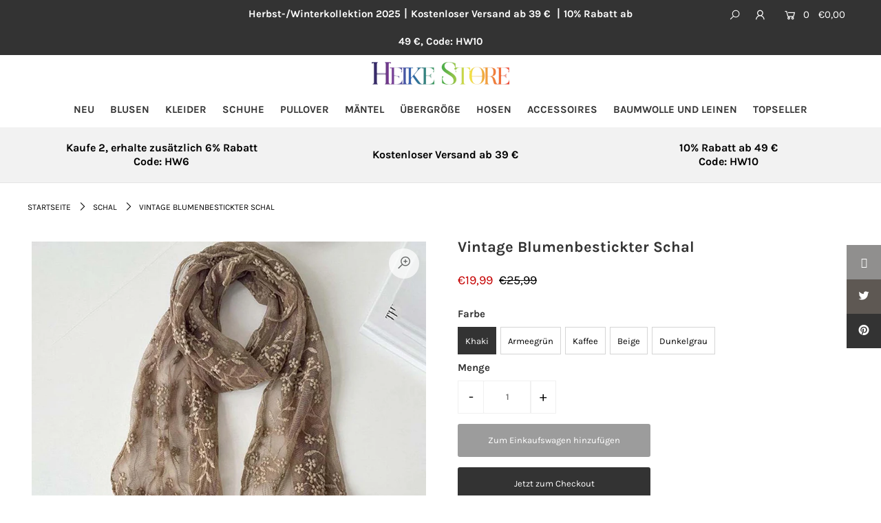

--- FILE ---
content_type: text/html; charset=utf-8
request_url: https://heike-store.com/products/vintage-spitze-bestickter-schal
body_size: 42968
content:
<!DOCTYPE html>
<!--[if lt IE 7 ]><html class="ie ie6" lang="en"> <![endif]-->
<!--[if IE 7 ]><html class="ie ie7" lang="en"> <![endif]-->
<!--[if IE 8 ]><html class="ie ie8" lang="en"> <![endif]-->
<!--[if (gte IE 9)|!(IE)]><!--><html lang="en" class="no-js"> <!--<![endif]-->
<head>
  <!-- Meta Pixel Code -->
<script>
!function(f,b,e,v,n,t,s)
{if(f.fbq)return;n=f.fbq=function(){n.callMethod?
n.callMethod.apply(n,arguments):n.queue.push(arguments)};
if(!f._fbq)f._fbq=n;n.push=n;n.loaded=!0;n.version='2.0';
n.queue=[];t=b.createElement(e);t.async=!0;
t.src=v;s=b.getElementsByTagName(e)[0];
s.parentNode.insertBefore(t,s)}(window, document,'script',
'https://connect.facebook.net/en_US/fbevents.js');
fbq('init', '494817375370466');
fbq('track', 'PageView');
</script>
<noscript>< img height="1" width="1" style="display:none"
src="https://www.facebook.com/tr?id=494817375370466&ev=PageView&noscript=1"
/></noscript>
<!-- End Meta Pixel Code -->
<script>
window.KiwiSizing = window.KiwiSizing === undefined ? {} : window.KiwiSizing;
KiwiSizing.shop = "sielyss.myshopify.com";


KiwiSizing.data = {
  collections: "414640275678,402160124126,414640111838,212747452568,402540363998,402983649502,402985156830,404024164574,404732182750,405332951262,405753233630,406882582750,411040153822,415829197022,419022864606,419022897374,419336356062,419337306334,415110529246",
  tags: "Bestsellings,Sale",
  product: "8311302029534",
  vendor: "Heike Store",
  type: "Schal",
  title: "Vintage Blumenbestickter Schal",
  images: ["\/\/heike-store.com\/cdn\/shop\/files\/16853796120ec147e1f426c4d706e0017c4219d62f_thumbnail_900x_65874cef-ec12-4645-9606-9218ab2a93d0_1.jpg?v=1709972767","\/\/heike-store.com\/cdn\/shop\/files\/1685379612c77b675f3841cc0faaa47c1daedd669a_thumbnail_900x_539e6603-c440-44ea-81e4-32ebceb83b66.jpg?v=1709972799","\/\/heike-store.com\/cdn\/shop\/files\/S1507fb9915314649b6e2c27066c228adJ.jpg?v=1709972833","\/\/heike-store.com\/cdn\/shop\/files\/O1CN01wH2ilm2FQLZK2ipx5__1115798874-0-cib.jpg?v=1709972841","\/\/heike-store.com\/cdn\/shop\/files\/Lace-Embroidered-Small-Flower-Long-Strip-Silk-Scarf-Women-Spring-Autumn-Versatile-Decoration-Neck-Thin-Scarf_png_640x640_png.jpg?v=1709972846","\/\/heike-store.com\/cdn\/shop\/files\/O1CN01uLqhez2FQLYizT58N__1115798874-0-cib.jpg?v=1709972851","\/\/heike-store.com\/cdn\/shop\/files\/1685379600f9f9e4394314b52d5e3d3d967bb8919d.jpg?v=1709972855","\/\/heike-store.com\/cdn\/shop\/files\/1685379599c9a59bf4caeaad4c81b75729b03acfca_thumbnail_900x_c00a9d5c-5101-4253-99f7-9da8e360a368.jpg?v=1709972872","\/\/heike-store.com\/cdn\/shop\/files\/O1CN01hfzl1M2FQLZK2hhD8__1115798874-0-cib.jpg?v=1709972872","\/\/heike-store.com\/cdn\/shop\/files\/16853795947b9d79f14cf9ecab0622917a4e0ed2f2_thumbnail_900x_e1804d5e-6402-4d57-912f-17d2bfca4cb3.jpg?v=1709972878","\/\/heike-store.com\/cdn\/shop\/files\/1685379594f939c070e5b21b7119d13110f1b60035_thumbnail_900x_c80f0188-6625-43e6-9953-9c569d4afa3d.jpg?v=1709972882","\/\/heike-store.com\/cdn\/shop\/files\/O1CN01hkLmdA2FQLZVKSinm__1115798874-0-cib.jpg?v=1709972890","\/\/heike-store.com\/cdn\/shop\/files\/S578b4c9566044649a1d8084f1b3c9092W.jpg?v=1709972902","\/\/heike-store.com\/cdn\/shop\/files\/O1CN01nn3vBX2FQLYhqs7I8__1115798874-0-cib.jpg?v=1709972917","\/\/heike-store.com\/cdn\/shop\/files\/O1CN014M6XTX2FQLZYmXCpL__1115798874-0-cib.jpg?v=1709972929","\/\/heike-store.com\/cdn\/shop\/files\/S35f15e950a274f64960dfc2858fb886ej.jpg?v=1709972933","\/\/heike-store.com\/cdn\/shop\/files\/16853795819dd02f2eebd9bc34f98564b511e0d4ee.jpg?v=1709972942","\/\/heike-store.com\/cdn\/shop\/files\/O1CN01P20nnh2FQLZSVpk68__1115798874-0-cib.jpg?v=1709972951"],
  options: [{"name":"Farbe","position":1,"values":["Khaki","Armeegrün","Kaffee","Beige","Dunkelgrau"]}],
  variants: [{"id":44874798694622,"title":"Khaki","option1":"Khaki","option2":null,"option3":null,"sku":"Scarf-24031138-khaki","requires_shipping":true,"taxable":false,"featured_image":{"id":40553628467422,"product_id":8311302029534,"position":1,"created_at":"2024-03-09T16:26:05+08:00","updated_at":"2024-03-09T16:26:07+08:00","alt":null,"width":800,"height":800,"src":"\/\/heike-store.com\/cdn\/shop\/files\/16853796120ec147e1f426c4d706e0017c4219d62f_thumbnail_900x_65874cef-ec12-4645-9606-9218ab2a93d0_1.jpg?v=1709972767","variant_ids":[44874798694622]},"available":true,"name":"Vintage Blumenbestickter Schal - Khaki","public_title":"Khaki","options":["Khaki"],"price":1999,"weight":350,"compare_at_price":2599,"inventory_management":"shopify","barcode":"","featured_media":{"alt":null,"id":33186814361822,"position":1,"preview_image":{"aspect_ratio":1.0,"height":800,"width":800,"src":"\/\/heike-store.com\/cdn\/shop\/files\/16853796120ec147e1f426c4d706e0017c4219d62f_thumbnail_900x_65874cef-ec12-4645-9606-9218ab2a93d0_1.jpg?v=1709972767"}},"requires_selling_plan":false,"selling_plan_allocations":[],"quantity_rule":{"min":1,"max":null,"increment":1}},{"id":44874798727390,"title":"Armeegrün","option1":"Armeegrün","option2":null,"option3":null,"sku":"Scarf-24031138-army green","requires_shipping":true,"taxable":false,"featured_image":{"id":40553635872990,"product_id":8311302029534,"position":5,"created_at":"2024-03-09T16:27:25+08:00","updated_at":"2024-03-09T16:27:26+08:00","alt":null,"width":800,"height":800,"src":"\/\/heike-store.com\/cdn\/shop\/files\/Lace-Embroidered-Small-Flower-Long-Strip-Silk-Scarf-Women-Spring-Autumn-Versatile-Decoration-Neck-Thin-Scarf_png_640x640_png.jpg?v=1709972846","variant_ids":[44874798727390]},"available":true,"name":"Vintage Blumenbestickter Schal - Armeegrün","public_title":"Armeegrün","options":["Armeegrün"],"price":1999,"weight":350,"compare_at_price":2599,"inventory_management":"shopify","barcode":"","featured_media":{"alt":null,"id":33186821603550,"position":5,"preview_image":{"aspect_ratio":1.0,"height":800,"width":800,"src":"\/\/heike-store.com\/cdn\/shop\/files\/Lace-Embroidered-Small-Flower-Long-Strip-Silk-Scarf-Women-Spring-Autumn-Versatile-Decoration-Neck-Thin-Scarf_png_640x640_png.jpg?v=1709972846"}},"requires_selling_plan":false,"selling_plan_allocations":[],"quantity_rule":{"min":1,"max":null,"increment":1}},{"id":44874798760158,"title":"Kaffee","option1":"Kaffee","option2":null,"option3":null,"sku":"Scarf-24031138-coffee","requires_shipping":true,"taxable":false,"featured_image":{"id":40553638494430,"product_id":8311302029534,"position":10,"created_at":"2024-03-09T16:27:56+08:00","updated_at":"2024-03-09T16:27:58+08:00","alt":null,"width":800,"height":800,"src":"\/\/heike-store.com\/cdn\/shop\/files\/16853795947b9d79f14cf9ecab0622917a4e0ed2f2_thumbnail_900x_e1804d5e-6402-4d57-912f-17d2bfca4cb3.jpg?v=1709972878","variant_ids":[44874798760158]},"available":true,"name":"Vintage Blumenbestickter Schal - Kaffee","public_title":"Kaffee","options":["Kaffee"],"price":1999,"weight":350,"compare_at_price":2599,"inventory_management":"shopify","barcode":"","featured_media":{"alt":null,"id":33186824454366,"position":10,"preview_image":{"aspect_ratio":1.0,"height":800,"width":800,"src":"\/\/heike-store.com\/cdn\/shop\/files\/16853795947b9d79f14cf9ecab0622917a4e0ed2f2_thumbnail_900x_e1804d5e-6402-4d57-912f-17d2bfca4cb3.jpg?v=1709972878"}},"requires_selling_plan":false,"selling_plan_allocations":[],"quantity_rule":{"min":1,"max":null,"increment":1}},{"id":44874798792926,"title":"Beige","option1":"Beige","option2":null,"option3":null,"sku":"Scarf-24031138-beige","requires_shipping":true,"taxable":false,"featured_image":{"id":40553640689886,"product_id":8311302029534,"position":13,"created_at":"2024-03-09T16:28:21+08:00","updated_at":"2024-03-09T16:28:22+08:00","alt":null,"width":800,"height":800,"src":"\/\/heike-store.com\/cdn\/shop\/files\/S578b4c9566044649a1d8084f1b3c9092W.jpg?v=1709972902","variant_ids":[44874798792926]},"available":true,"name":"Vintage Blumenbestickter Schal - Beige","public_title":"Beige","options":["Beige"],"price":1999,"weight":350,"compare_at_price":2599,"inventory_management":"shopify","barcode":"","featured_media":{"alt":null,"id":33186826584286,"position":13,"preview_image":{"aspect_ratio":1.0,"height":800,"width":800,"src":"\/\/heike-store.com\/cdn\/shop\/files\/S578b4c9566044649a1d8084f1b3c9092W.jpg?v=1709972902"}},"requires_selling_plan":false,"selling_plan_allocations":[],"quantity_rule":{"min":1,"max":null,"increment":1}},{"id":44874798825694,"title":"Dunkelgrau","option1":"Dunkelgrau","option2":null,"option3":null,"sku":"Scarf-24031138-dark gray","requires_shipping":true,"taxable":false,"featured_image":{"id":40553643442398,"product_id":8311302029534,"position":16,"created_at":"2024-03-09T16:28:51+08:00","updated_at":"2024-03-09T16:28:53+08:00","alt":null,"width":800,"height":800,"src":"\/\/heike-store.com\/cdn\/shop\/files\/S35f15e950a274f64960dfc2858fb886ej.jpg?v=1709972933","variant_ids":[44874798825694]},"available":true,"name":"Vintage Blumenbestickter Schal - Dunkelgrau","public_title":"Dunkelgrau","options":["Dunkelgrau"],"price":1999,"weight":350,"compare_at_price":2599,"inventory_management":"shopify","barcode":"","featured_media":{"alt":null,"id":33186829205726,"position":16,"preview_image":{"aspect_ratio":1.0,"height":800,"width":800,"src":"\/\/heike-store.com\/cdn\/shop\/files\/S35f15e950a274f64960dfc2858fb886ej.jpg?v=1709972933"}},"requires_selling_plan":false,"selling_plan_allocations":[],"quantity_rule":{"min":1,"max":null,"increment":1}}],
};

</script>

  <meta charset="utf-8" />

  




    <meta name="twitter:card" content="//heike-store.com/cdn/shop/files/1685379612c77b675f3841cc0faaa47c1daedd669a_thumbnail_900x_539e6603-c440-44ea-81e4-32ebceb83b66_1024x.jpg?v=1709972799">
    <meta name="twitter:image" content="//heike-store.com/cdn/shop/files/1685379612c77b675f3841cc0faaa47c1daedd669a_thumbnail_900x_539e6603-c440-44ea-81e4-32ebceb83b66_1024x.jpg?v=1709972799">



<meta property="og:site_name" content="Heike Store">
<meta property="og:url" content="https://heike-store.com/products/vintage-spitze-bestickter-schal">
<meta property="og:title" content="Vintage Blumenbestickter Schal">
<meta property="og:type" content="product">
<meta property="og:description" content="Material: Baumwoll-Polyester-MischgewebeLänge: 138 cm * 38 cmMuster: BlumenstickereiJahreszeit: Ganzjährig">

  <meta property="og:price:amount" content="19,99">
  <meta property="og:price:currency" content="EUR">

<meta property="og:image" content="http://heike-store.com/cdn/shop/files/16853796120ec147e1f426c4d706e0017c4219d62f_thumbnail_900x_65874cef-ec12-4645-9606-9218ab2a93d0_1_800x.jpg?v=1709972767"><meta property="og:image" content="http://heike-store.com/cdn/shop/files/1685379612c77b675f3841cc0faaa47c1daedd669a_thumbnail_900x_539e6603-c440-44ea-81e4-32ebceb83b66_800x.jpg?v=1709972799"><meta property="og:image" content="http://heike-store.com/cdn/shop/files/S1507fb9915314649b6e2c27066c228adJ_800x.jpg?v=1709972833">



<meta name="twitter:title" content="Vintage Blumenbestickter Schal">
<meta name="twitter:description" content="Material: Baumwoll-Polyester-MischgewebeLänge: 138 cm * 38 cmMuster: BlumenstickereiJahreszeit: Ganzjährig">
<meta name="twitter:domain" content="">


    <!-- SEO
  ================================================== -->
  <title>
    Vintage Blumenbestickter Schal &ndash; Heike Store
  </title>
  
  <meta name="description" content="Material: Baumwoll-Polyester-MischgewebeLänge: 138 cm * 38 cmMuster: BlumenstickereiJahreszeit: Ganzjährig" />
  
  <link rel="canonical" href="https://heike-store.com/products/vintage-spitze-bestickter-schal" />

    <!-- CSS
  ================================================== -->

  <link href="//heike-store.com/cdn/shop/t/12/assets/stylesheet.css?v=73840900079560111341763525548" rel="stylesheet" type="text/css" media="all" />
  <link href="//heike-store.com/cdn/shop/t/12/assets/queries.css?v=94533539560665925181668952363" rel="stylesheet" type="text/css" media="all" />

    <!-- JS
  ================================================== -->

  <script src="//ajax.googleapis.com/ajax/libs/jquery/2.2.4/jquery.min.js" type="text/javascript"></script>
  <script src="//heike-store.com/cdn/shop/t/12/assets/eventemitter3.min.js?v=148202183930229300091668952363" type="text/javascript"></script>
  <script src="//heike-store.com/cdn/shop/t/12/assets/theme.js?v=27493135995649719611755264666" type="text/javascript"></script>
  <script src="//heike-store.com/cdn/shopifycloud/storefront/assets/themes_support/option_selection-b017cd28.js" type="text/javascript"></script>

  <meta name="viewport" content="width=device-width, initial-scale=1">

  
  <link rel="shortcut icon" href="//heike-store.com/cdn/shop/files/favicon-3_32x32.png?v=1645352618" type="image/png" />
  
  
  <script>window.performance && window.performance.mark && window.performance.mark('shopify.content_for_header.start');</script><meta id="shopify-digital-wallet" name="shopify-digital-wallet" content="/41660088472/digital_wallets/dialog">
<meta name="shopify-checkout-api-token" content="0e781b31c4aa56fac92b278fe8b4ae18">
<meta id="in-context-paypal-metadata" data-shop-id="41660088472" data-venmo-supported="true" data-environment="production" data-locale="de_DE" data-paypal-v4="true" data-currency="EUR">
<link rel="alternate" type="application/json+oembed" href="https://heike-store.com/products/vintage-spitze-bestickter-schal.oembed">
<script async="async" src="/checkouts/internal/preloads.js?locale=de-DE"></script>
<script id="shopify-features" type="application/json">{"accessToken":"0e781b31c4aa56fac92b278fe8b4ae18","betas":["rich-media-storefront-analytics"],"domain":"heike-store.com","predictiveSearch":true,"shopId":41660088472,"locale":"de"}</script>
<script>var Shopify = Shopify || {};
Shopify.shop = "sielyss.myshopify.com";
Shopify.locale = "de";
Shopify.currency = {"active":"EUR","rate":"1.0"};
Shopify.country = "DE";
Shopify.theme = {"name":"HS-icon-230617更新版","id":136264253662,"schema_name":"Icon","schema_version":"7.3.2","theme_store_id":null,"role":"main"};
Shopify.theme.handle = "null";
Shopify.theme.style = {"id":null,"handle":null};
Shopify.cdnHost = "heike-store.com/cdn";
Shopify.routes = Shopify.routes || {};
Shopify.routes.root = "/";</script>
<script type="module">!function(o){(o.Shopify=o.Shopify||{}).modules=!0}(window);</script>
<script>!function(o){function n(){var o=[];function n(){o.push(Array.prototype.slice.apply(arguments))}return n.q=o,n}var t=o.Shopify=o.Shopify||{};t.loadFeatures=n(),t.autoloadFeatures=n()}(window);</script>
<script id="shop-js-analytics" type="application/json">{"pageType":"product"}</script>
<script defer="defer" async type="module" src="//heike-store.com/cdn/shopifycloud/shop-js/modules/v2/client.init-shop-cart-sync_BxliUFcT.de.esm.js"></script>
<script defer="defer" async type="module" src="//heike-store.com/cdn/shopifycloud/shop-js/modules/v2/chunk.common_D4c7gLTG.esm.js"></script>
<script type="module">
  await import("//heike-store.com/cdn/shopifycloud/shop-js/modules/v2/client.init-shop-cart-sync_BxliUFcT.de.esm.js");
await import("//heike-store.com/cdn/shopifycloud/shop-js/modules/v2/chunk.common_D4c7gLTG.esm.js");

  window.Shopify.SignInWithShop?.initShopCartSync?.({"fedCMEnabled":true,"windoidEnabled":true});

</script>
<script>(function() {
  var isLoaded = false;
  function asyncLoad() {
    if (isLoaded) return;
    isLoaded = true;
    var urls = ["https:\/\/app.kiwisizing.com\/web\/js\/dist\/kiwiSizing\/plugin\/SizingPlugin.prod.js?v=329\u0026shop=sielyss.myshopify.com","https:\/\/cdn.kilatechapps.com\/media\/countdown\/41660088472.min.js?shop=sielyss.myshopify.com","https:\/\/pixelio.app\/assets\/js\/pixelio_script.js?v=5\u0026shop=sielyss.myshopify.com","https:\/\/pixelio.app\/assets\/js\/pixelio_pscript.js?v=7585\u0026shop=sielyss.myshopify.com"];
    for (var i = 0; i < urls.length; i++) {
      var s = document.createElement('script');
      s.type = 'text/javascript';
      s.async = true;
      s.src = urls[i];
      var x = document.getElementsByTagName('script')[0];
      x.parentNode.insertBefore(s, x);
    }
  };
  if(window.attachEvent) {
    window.attachEvent('onload', asyncLoad);
  } else {
    window.addEventListener('load', asyncLoad, false);
  }
})();</script>
<script id="__st">var __st={"a":41660088472,"offset":28800,"reqid":"b515333c-40b6-4384-961f-2e64d2d31ab3-1765378367","pageurl":"heike-store.com\/products\/vintage-spitze-bestickter-schal","u":"ffdb33c1fe74","p":"product","rtyp":"product","rid":8311302029534};</script>
<script>window.ShopifyPaypalV4VisibilityTracking = true;</script>
<script id="captcha-bootstrap">!function(){'use strict';const t='contact',e='account',n='new_comment',o=[[t,t],['blogs',n],['comments',n],[t,'customer']],c=[[e,'customer_login'],[e,'guest_login'],[e,'recover_customer_password'],[e,'create_customer']],r=t=>t.map((([t,e])=>`form[action*='/${t}']:not([data-nocaptcha='true']) input[name='form_type'][value='${e}']`)).join(','),a=t=>()=>t?[...document.querySelectorAll(t)].map((t=>t.form)):[];function s(){const t=[...o],e=r(t);return a(e)}const i='password',u='form_key',d=['recaptcha-v3-token','g-recaptcha-response','h-captcha-response',i],f=()=>{try{return window.sessionStorage}catch{return}},m='__shopify_v',_=t=>t.elements[u];function p(t,e,n=!1){try{const o=window.sessionStorage,c=JSON.parse(o.getItem(e)),{data:r}=function(t){const{data:e,action:n}=t;return t[m]||n?{data:e,action:n}:{data:t,action:n}}(c);for(const[e,n]of Object.entries(r))t.elements[e]&&(t.elements[e].value=n);n&&o.removeItem(e)}catch(o){console.error('form repopulation failed',{error:o})}}const l='form_type',E='cptcha';function T(t){t.dataset[E]=!0}const w=window,h=w.document,L='Shopify',v='ce_forms',y='captcha';let A=!1;((t,e)=>{const n=(g='f06e6c50-85a8-45c8-87d0-21a2b65856fe',I='https://cdn.shopify.com/shopifycloud/storefront-forms-hcaptcha/ce_storefront_forms_captcha_hcaptcha.v1.5.2.iife.js',D={infoText:'Durch hCaptcha geschützt',privacyText:'Datenschutz',termsText:'Allgemeine Geschäftsbedingungen'},(t,e,n)=>{const o=w[L][v],c=o.bindForm;if(c)return c(t,g,e,D).then(n);var r;o.q.push([[t,g,e,D],n]),r=I,A||(h.body.append(Object.assign(h.createElement('script'),{id:'captcha-provider',async:!0,src:r})),A=!0)});var g,I,D;w[L]=w[L]||{},w[L][v]=w[L][v]||{},w[L][v].q=[],w[L][y]=w[L][y]||{},w[L][y].protect=function(t,e){n(t,void 0,e),T(t)},Object.freeze(w[L][y]),function(t,e,n,w,h,L){const[v,y,A,g]=function(t,e,n){const i=e?o:[],u=t?c:[],d=[...i,...u],f=r(d),m=r(i),_=r(d.filter((([t,e])=>n.includes(e))));return[a(f),a(m),a(_),s()]}(w,h,L),I=t=>{const e=t.target;return e instanceof HTMLFormElement?e:e&&e.form},D=t=>v().includes(t);t.addEventListener('submit',(t=>{const e=I(t);if(!e)return;const n=D(e)&&!e.dataset.hcaptchaBound&&!e.dataset.recaptchaBound,o=_(e),c=g().includes(e)&&(!o||!o.value);(n||c)&&t.preventDefault(),c&&!n&&(function(t){try{if(!f())return;!function(t){const e=f();if(!e)return;const n=_(t);if(!n)return;const o=n.value;o&&e.removeItem(o)}(t);const e=Array.from(Array(32),(()=>Math.random().toString(36)[2])).join('');!function(t,e){_(t)||t.append(Object.assign(document.createElement('input'),{type:'hidden',name:u})),t.elements[u].value=e}(t,e),function(t,e){const n=f();if(!n)return;const o=[...t.querySelectorAll(`input[type='${i}']`)].map((({name:t})=>t)),c=[...d,...o],r={};for(const[a,s]of new FormData(t).entries())c.includes(a)||(r[a]=s);n.setItem(e,JSON.stringify({[m]:1,action:t.action,data:r}))}(t,e)}catch(e){console.error('failed to persist form',e)}}(e),e.submit())}));const S=(t,e)=>{t&&!t.dataset[E]&&(n(t,e.some((e=>e===t))),T(t))};for(const o of['focusin','change'])t.addEventListener(o,(t=>{const e=I(t);D(e)&&S(e,y())}));const B=e.get('form_key'),M=e.get(l),P=B&&M;t.addEventListener('DOMContentLoaded',(()=>{const t=y();if(P)for(const e of t)e.elements[l].value===M&&p(e,B);[...new Set([...A(),...v().filter((t=>'true'===t.dataset.shopifyCaptcha))])].forEach((e=>S(e,t)))}))}(h,new URLSearchParams(w.location.search),n,t,e,['guest_login'])})(!0,!0)}();</script>
<script integrity="sha256-52AcMU7V7pcBOXWImdc/TAGTFKeNjmkeM1Pvks/DTgc=" data-source-attribution="shopify.loadfeatures" defer="defer" src="//heike-store.com/cdn/shopifycloud/storefront/assets/storefront/load_feature-81c60534.js" crossorigin="anonymous"></script>
<script data-source-attribution="shopify.dynamic_checkout.dynamic.init">var Shopify=Shopify||{};Shopify.PaymentButton=Shopify.PaymentButton||{isStorefrontPortableWallets:!0,init:function(){window.Shopify.PaymentButton.init=function(){};var t=document.createElement("script");t.src="https://heike-store.com/cdn/shopifycloud/portable-wallets/latest/portable-wallets.de.js",t.type="module",document.head.appendChild(t)}};
</script>
<script data-source-attribution="shopify.dynamic_checkout.buyer_consent">
  function portableWalletsHideBuyerConsent(e){var t=document.getElementById("shopify-buyer-consent"),n=document.getElementById("shopify-subscription-policy-button");t&&n&&(t.classList.add("hidden"),t.setAttribute("aria-hidden","true"),n.removeEventListener("click",e))}function portableWalletsShowBuyerConsent(e){var t=document.getElementById("shopify-buyer-consent"),n=document.getElementById("shopify-subscription-policy-button");t&&n&&(t.classList.remove("hidden"),t.removeAttribute("aria-hidden"),n.addEventListener("click",e))}window.Shopify?.PaymentButton&&(window.Shopify.PaymentButton.hideBuyerConsent=portableWalletsHideBuyerConsent,window.Shopify.PaymentButton.showBuyerConsent=portableWalletsShowBuyerConsent);
</script>
<script>
  function portableWalletsCleanup(e){e&&e.src&&console.error("Failed to load portable wallets script "+e.src);var t=document.querySelectorAll("shopify-accelerated-checkout .shopify-payment-button__skeleton, shopify-accelerated-checkout-cart .wallet-cart-button__skeleton"),e=document.getElementById("shopify-buyer-consent");for(let e=0;e<t.length;e++)t[e].remove();e&&e.remove()}function portableWalletsNotLoadedAsModule(e){e instanceof ErrorEvent&&"string"==typeof e.message&&e.message.includes("import.meta")&&"string"==typeof e.filename&&e.filename.includes("portable-wallets")&&(window.removeEventListener("error",portableWalletsNotLoadedAsModule),window.Shopify.PaymentButton.failedToLoad=e,"loading"===document.readyState?document.addEventListener("DOMContentLoaded",window.Shopify.PaymentButton.init):window.Shopify.PaymentButton.init())}window.addEventListener("error",portableWalletsNotLoadedAsModule);
</script>

<script type="module" src="https://heike-store.com/cdn/shopifycloud/portable-wallets/latest/portable-wallets.de.js" onError="portableWalletsCleanup(this)" crossorigin="anonymous"></script>
<script nomodule>
  document.addEventListener("DOMContentLoaded", portableWalletsCleanup);
</script>

<link id="shopify-accelerated-checkout-styles" rel="stylesheet" media="screen" href="https://heike-store.com/cdn/shopifycloud/portable-wallets/latest/accelerated-checkout-backwards-compat.css" crossorigin="anonymous">
<style id="shopify-accelerated-checkout-cart">
        #shopify-buyer-consent {
  margin-top: 1em;
  display: inline-block;
  width: 100%;
}

#shopify-buyer-consent.hidden {
  display: none;
}

#shopify-subscription-policy-button {
  background: none;
  border: none;
  padding: 0;
  text-decoration: underline;
  font-size: inherit;
  cursor: pointer;
}

#shopify-subscription-policy-button::before {
  box-shadow: none;
}

      </style>
<script id="sections-script" data-sections="product-recommendations" defer="defer" src="//heike-store.com/cdn/shop/t/12/compiled_assets/scripts.js?13337"></script>
<script>window.performance && window.performance.mark && window.performance.mark('shopify.content_for_header.end');</script>


 
 <!-- BEGIN app block: shopify://apps/tipo-related-products/blocks/app-embed/75cf2d86-3988-45e7-8f28-ada23c99704f --><script type="text/javascript">
  
    
    
    var Globo = Globo || {};
    window.Globo.RelatedProducts = window.Globo.RelatedProducts || {}; window.moneyFormat = "€{{amount_with_comma_separator}}"; window.shopCurrency = "EUR";
    window.globoRelatedProductsConfig = {
      __webpack_public_path__ : "https://cdn.shopify.com/extensions/019a6293-eea2-75db-9d64-cc7878a1288f/related-test-cli3-121/assets/", apiUrl: "https://related-products.globo.io/api", alternateApiUrl: "https://related-products.globo.io",
      shop: "sielyss.myshopify.com", domain: "heike-store.com",themeOs20: true, page: 'product',
      customer:null,
      urls:  { search: "\/search", collection: "\/collections" },
      translation: {"add_to_cart":"Zum Einkaufswagen hinzufügen","added_to_cart":"Zum Einkaufswagen hinzugefügt","add_selected_to_cart":"Ausgewählt in den Warenkorb legen","added_selected_to_cart":"Ausgewählt in den Warenkorb gelegt","sale":"Sale","total_price":"Gesamtpreis:","this_item":"Dieser Gegenstand:","sold_out":"Ausverkauft"},
      settings: {"redirect":true,"new_tab":false,"image_ratio":"350:350","discount":{"enable":false,"condition":"any","type":"percentage","value":10}},
      boughtTogetherIds: {},
      trendingProducts: [9070166376670,9046175252702,8176580460766,9066153181406,8750484422878,8730699890910,9070175813854,9039387263198,8785075765470,9012062978270,9062533464286,9070182301918,9070824685790,9046179152094,8566102917342,9057032601822,9016433082590,8736420757726,9046211723486,9020033433822,8976964714718,9047583195358,7111969538200,8971046813918,9057025589470,9062524059870,9070253768926,8779610783966,9038488043742,9057526907102,8979056394462,9039387132126,9057525858526,9029652480222,9052087845086,9052792357086,9034142154974,8034918727902,9066155770078,9066154000606,8675260137694,7067486879896,7805181657310,5934101758104,8134410436830,9016428265694,9052097085662,9062526353630,8730703397086,9034142875870],
      productBoughtTogether: {"type":"product_bought_together","enable":false,"title":{"text":"Bought together","color":"#212121","fontSize":"25","align":"left"},"limit":10,"maxWidth":1170,"conditions":[{"id":"bought_together","name":"Bought together","status":1},{"id":"manual","name":"Manual","status":1},{"id":"vendor","name":"Same current product vendor","status":1,"type":"same"},{"id":"type","name":"Same current product type","position":3,"status":1,"type":"same"},{"id":"collection","name":"Same current product collection","status":1,"type":"same"},{"id":"tags","name":"Same current product tags","status":1,"type":"same"},{"id":"global","name":"Products Tagged By \"Recommendation\"","status":1}],"template":{"id":"2","elements":["price","addToCartBtn","variantSelector","saleLabel"],"productTitle":{"fontSize":"15","color":"#212121"},"productPrice":{"fontSize":"14","color":"#212121"},"productOldPrice":{"fontSize":16,"color":"#919191"},"button":{"fontSize":"14","color":"#ffffff","backgroundColor":"#212121"},"saleLabel":{"color":"#fff","backgroundColor":"#c00000"},"this_item":true},"random":false,"subtitle":{"text":null,"color":"#000000","fontSize":18},"selected":true,"discount":true},
      productRelated: {"type":"product_related","enable":true,"title":{"text":"Kunden, die diesen Artikel gekauft haben, kauften auch","color":"#212121","fontSize":"25","align":"center"},"limit":60,"maxWidth":1170,"conditions":[{"id":"collection","name":"Same current product collection","status":0,"type":"manual","rules":null},{"id":"manual","name":"Manual","status":0},{"id":"bought_together","name":"Bought together","status":0},{"id":"vendor","name":"Same current product vendor","status":0,"type":"same"},{"id":"type","name":"Same current product type","position":3,"status":0,"type":"same"},{"id":"tags","name":"Same current product tags","status":0,"type":"same"},{"id":"global","name":"Products Tagged By \"Recommendation\"","status":1}],"template":{"id":"1","elements":["price"],"productTitle":{"fontSize":"15","color":"#212121"},"productPrice":{"fontSize":"14","color":"#212121"},"productOldPrice":{"fontSize":16,"color":"#919191"},"button":{"fontSize":"14","color":"#ffffff","backgroundColor":"#212121"},"saleLabel":{"color":"#fff","backgroundColor":"#c00000"}},"random":false,"subtitle":{"text":null,"color":"#000000","fontSize":18},"selected":true,"discount":true},
      cart: {"type":"cart","enable":true,"title":{"text":"Kunden, die diesen Artikel gekauft haben, kauften auch","color":"#212121","fontSize":"25","align":"center"},"limit":60,"maxWidth":1170,"conditions":[{"id":"manual","name":"Manual","status":0},{"id":"bought_together","name":"Bought together","status":0},{"id":"tags","name":"Same current product tags","status":0,"type":"manual","rules":null},{"id":"global","name":"Products Tagged By \"Recommendation\"","status":1}],"template":{"id":"1","elements":["price"],"productTitle":{"fontSize":"14","color":"#212121"},"productPrice":{"fontSize":"14","color":"#212121"},"productOldPrice":{"fontSize":16,"color":"#919191"},"button":{"fontSize":"15","color":"#ffffff","backgroundColor":"#212121"},"saleLabel":{"color":"#fff","backgroundColor":"#c00000"}},"random":false,"subtitle":{"text":null,"color":"#000000","fontSize":18},"selected":true,"discount":true},
      basis_collection_handle: 'globo_basis_collection',
      widgets: [],
      offers: [],
      view_name: 'globo.alsobought', cart_properties_name: '_bundle', upsell_properties_name: '_upsell_bundle',
      discounted_ids: [],discount_min_amount: 0,offerdiscounted_ids: [],offerdiscount_min_amount: 0,data: { ids: ["8311302029534"],handles: ["vintage-spitze-bestickter-schal"], title : "Vintage Blumenbestickter Schal", vendors: ["Heike Store"], types: ["Schal"], tags: ["Bestsellings","Sale"], collections: [] },
        
        product: {id: "8311302029534", title: "Vintage Blumenbestickter Schal", handle: "vintage-spitze-bestickter-schal", price: 1999, compare_at_price: 2599, images: ["//heike-store.com/cdn/shop/files/16853796120ec147e1f426c4d706e0017c4219d62f_thumbnail_900x_65874cef-ec12-4645-9606-9218ab2a93d0_1.jpg?v=1709972767"], variants: [{"id":44874798694622,"title":"Khaki","option1":"Khaki","option2":null,"option3":null,"sku":"Scarf-24031138-khaki","requires_shipping":true,"taxable":false,"featured_image":{"id":40553628467422,"product_id":8311302029534,"position":1,"created_at":"2024-03-09T16:26:05+08:00","updated_at":"2024-03-09T16:26:07+08:00","alt":null,"width":800,"height":800,"src":"\/\/heike-store.com\/cdn\/shop\/files\/16853796120ec147e1f426c4d706e0017c4219d62f_thumbnail_900x_65874cef-ec12-4645-9606-9218ab2a93d0_1.jpg?v=1709972767","variant_ids":[44874798694622]},"available":true,"name":"Vintage Blumenbestickter Schal - Khaki","public_title":"Khaki","options":["Khaki"],"price":1999,"weight":350,"compare_at_price":2599,"inventory_management":"shopify","barcode":"","featured_media":{"alt":null,"id":33186814361822,"position":1,"preview_image":{"aspect_ratio":1.0,"height":800,"width":800,"src":"\/\/heike-store.com\/cdn\/shop\/files\/16853796120ec147e1f426c4d706e0017c4219d62f_thumbnail_900x_65874cef-ec12-4645-9606-9218ab2a93d0_1.jpg?v=1709972767"}},"requires_selling_plan":false,"selling_plan_allocations":[],"quantity_rule":{"min":1,"max":null,"increment":1}},{"id":44874798727390,"title":"Armeegrün","option1":"Armeegrün","option2":null,"option3":null,"sku":"Scarf-24031138-army green","requires_shipping":true,"taxable":false,"featured_image":{"id":40553635872990,"product_id":8311302029534,"position":5,"created_at":"2024-03-09T16:27:25+08:00","updated_at":"2024-03-09T16:27:26+08:00","alt":null,"width":800,"height":800,"src":"\/\/heike-store.com\/cdn\/shop\/files\/Lace-Embroidered-Small-Flower-Long-Strip-Silk-Scarf-Women-Spring-Autumn-Versatile-Decoration-Neck-Thin-Scarf_png_640x640_png.jpg?v=1709972846","variant_ids":[44874798727390]},"available":true,"name":"Vintage Blumenbestickter Schal - Armeegrün","public_title":"Armeegrün","options":["Armeegrün"],"price":1999,"weight":350,"compare_at_price":2599,"inventory_management":"shopify","barcode":"","featured_media":{"alt":null,"id":33186821603550,"position":5,"preview_image":{"aspect_ratio":1.0,"height":800,"width":800,"src":"\/\/heike-store.com\/cdn\/shop\/files\/Lace-Embroidered-Small-Flower-Long-Strip-Silk-Scarf-Women-Spring-Autumn-Versatile-Decoration-Neck-Thin-Scarf_png_640x640_png.jpg?v=1709972846"}},"requires_selling_plan":false,"selling_plan_allocations":[],"quantity_rule":{"min":1,"max":null,"increment":1}},{"id":44874798760158,"title":"Kaffee","option1":"Kaffee","option2":null,"option3":null,"sku":"Scarf-24031138-coffee","requires_shipping":true,"taxable":false,"featured_image":{"id":40553638494430,"product_id":8311302029534,"position":10,"created_at":"2024-03-09T16:27:56+08:00","updated_at":"2024-03-09T16:27:58+08:00","alt":null,"width":800,"height":800,"src":"\/\/heike-store.com\/cdn\/shop\/files\/16853795947b9d79f14cf9ecab0622917a4e0ed2f2_thumbnail_900x_e1804d5e-6402-4d57-912f-17d2bfca4cb3.jpg?v=1709972878","variant_ids":[44874798760158]},"available":true,"name":"Vintage Blumenbestickter Schal - Kaffee","public_title":"Kaffee","options":["Kaffee"],"price":1999,"weight":350,"compare_at_price":2599,"inventory_management":"shopify","barcode":"","featured_media":{"alt":null,"id":33186824454366,"position":10,"preview_image":{"aspect_ratio":1.0,"height":800,"width":800,"src":"\/\/heike-store.com\/cdn\/shop\/files\/16853795947b9d79f14cf9ecab0622917a4e0ed2f2_thumbnail_900x_e1804d5e-6402-4d57-912f-17d2bfca4cb3.jpg?v=1709972878"}},"requires_selling_plan":false,"selling_plan_allocations":[],"quantity_rule":{"min":1,"max":null,"increment":1}},{"id":44874798792926,"title":"Beige","option1":"Beige","option2":null,"option3":null,"sku":"Scarf-24031138-beige","requires_shipping":true,"taxable":false,"featured_image":{"id":40553640689886,"product_id":8311302029534,"position":13,"created_at":"2024-03-09T16:28:21+08:00","updated_at":"2024-03-09T16:28:22+08:00","alt":null,"width":800,"height":800,"src":"\/\/heike-store.com\/cdn\/shop\/files\/S578b4c9566044649a1d8084f1b3c9092W.jpg?v=1709972902","variant_ids":[44874798792926]},"available":true,"name":"Vintage Blumenbestickter Schal - Beige","public_title":"Beige","options":["Beige"],"price":1999,"weight":350,"compare_at_price":2599,"inventory_management":"shopify","barcode":"","featured_media":{"alt":null,"id":33186826584286,"position":13,"preview_image":{"aspect_ratio":1.0,"height":800,"width":800,"src":"\/\/heike-store.com\/cdn\/shop\/files\/S578b4c9566044649a1d8084f1b3c9092W.jpg?v=1709972902"}},"requires_selling_plan":false,"selling_plan_allocations":[],"quantity_rule":{"min":1,"max":null,"increment":1}},{"id":44874798825694,"title":"Dunkelgrau","option1":"Dunkelgrau","option2":null,"option3":null,"sku":"Scarf-24031138-dark gray","requires_shipping":true,"taxable":false,"featured_image":{"id":40553643442398,"product_id":8311302029534,"position":16,"created_at":"2024-03-09T16:28:51+08:00","updated_at":"2024-03-09T16:28:53+08:00","alt":null,"width":800,"height":800,"src":"\/\/heike-store.com\/cdn\/shop\/files\/S35f15e950a274f64960dfc2858fb886ej.jpg?v=1709972933","variant_ids":[44874798825694]},"available":true,"name":"Vintage Blumenbestickter Schal - Dunkelgrau","public_title":"Dunkelgrau","options":["Dunkelgrau"],"price":1999,"weight":350,"compare_at_price":2599,"inventory_management":"shopify","barcode":"","featured_media":{"alt":null,"id":33186829205726,"position":16,"preview_image":{"aspect_ratio":1.0,"height":800,"width":800,"src":"\/\/heike-store.com\/cdn\/shop\/files\/S35f15e950a274f64960dfc2858fb886ej.jpg?v=1709972933"}},"requires_selling_plan":false,"selling_plan_allocations":[],"quantity_rule":{"min":1,"max":null,"increment":1}}], available: true, vendor: "Heike Store", product_type: "Schal", tags: ["Bestsellings","Sale"], published_at:"2024-03-11 21:35:51 +0800"},cartdata:{ ids: [],handles: [], vendors: [], types: [], tags: [], collections: [] },upselldatas:{},cartitems:[],cartitemhandles: [],manualCollectionsDatas: {},layouts: [],
      no_image_url: "https://cdn.shopify.com/s/images/admin/no-image-large.gif",
      manualRecommendations:[], manualVendors:[], manualTags:[], manualProductTypes:[], manualCollections:[],
      app_version : 2,
      collection_handle: "", curPlan :  "PROFESSIONAL" ,
    }; globoRelatedProductsConfig.settings.hidewatermark= true;
     globoRelatedProductsConfig.manualCollections = {"sale":["accessoires-1"]}; globoRelatedProductsConfig.manualProductTypes = []; globoRelatedProductsConfig.manualTags = {"Bestsellings":["Bestsellings"]}; globoRelatedProductsConfig.manualVendors = [];    globoRelatedProductsConfig.data.collections = globoRelatedProductsConfig.data.collections.concat(["accessoires-1","globo_basis_collection","schal","sale","topseller","topseller-1","topseller-2","topseller-3","topseller-4","topseller-5","topseller-6","topseller-7","topseller-8","black-friday","topseller-9","topseller-10","topseller-11","topseller-12","排序基准"]);globoRelatedProductsConfig.boughtTogetherIds[8311302029534] = false;globoRelatedProductsConfig.upselldatas[8311302029534] = { title: "Vintage Blumenbestickter Schal", collections :["accessoires-1","globo_basis_collection","schal","sale","topseller","topseller-1","topseller-2","topseller-3","topseller-4","topseller-5","topseller-6","topseller-7","topseller-8","black-friday","topseller-9","topseller-10","topseller-11","topseller-12","排序基准"], tags:["Bestsellings","Sale"], product_type:"Schal"};
</script>
<style>
  
</style>
<script>
  document.addEventListener('DOMContentLoaded', function () {
    document.querySelectorAll('[class*=globo_widget_]').forEach(function (el) {
      if (el.clientWidth < 600) {
        el.classList.add('globo_widget_mobile');
      }
    });
  });
</script>

<!-- BEGIN app snippet: globo-alsobought-style -->
<style>
    .ga-products-box .ga-product_image:after{padding-top:100%;}
    @media only screen and (max-width:749px){.return-link-wrapper{margin-bottom:0 !important;}}
    
        
        
            
                
                
                  .ga-products-box .ga-product_image:after{padding-top:100.0%;}
                
            
        
    
    
        

        


            #ga-product_bought_together{max-width:1170px;margin:15px auto;} #ga-product_bought_together h2{color:#212121;font-size:25px;text-align:left;}  #ga-product_bought_together .ga-subtitle{color:#000000;font-size:18px;text-align:left;}  #ga-product_bought_together .ga-product_title, #ga-product_bought_together select.ga-product_variant_select{color:#212121;font-size:15px;} #ga-product_bought_together span.ga-product_price{color:#212121;font-size:14px;}  #ga-product_bought_together .ga-product_oldprice{color:#919191;font-size:16px;}  #ga-product_bought_together button.ga-product_addtocart, #ga-product_bought_together button.ga-addalltocart{color:#ffffff;background-color:#212121;font-size:14px;} #ga-product_bought_together .ga-label_sale{color:#fff;background-color:#c00000;} #ga-product_related{max-width:1170px;margin:15px auto;} #ga-product_related h2{color:#212121;font-size:25px;text-align:center;}  #ga-product_related .ga-subtitle{color:#000000;font-size:18px;text-align:center;}  #ga-product_related .ga-product_title, #ga-product_related select.ga-product_variant_select{color:#212121;font-size:15px;} #ga-product_related span.ga-product_price{color:#212121;font-size:14px;}  #ga-product_related .ga-product_oldprice{color:#919191;font-size:16px;}  #ga-product_related button.ga-product_addtocart, #ga-product_related button.ga-addalltocart{color:#ffffff;background-color:#212121;font-size:14px;} #ga-product_related .ga-label_sale{color:#fff;background-color:#c00000;}
        
        
        #ga-cart{max-width:1170px;margin:15px auto;} #ga-cart h2{color:#212121;font-size:25px;text-align:center;}  #ga-cart .ga-subtitle{color:#000000;font-size:18px;text-align:center;}  #ga-cart .ga-product_title, #ga-cart select.ga-product_variant_select{color:#212121;font-size:14px;} #ga-cart span.ga-product_price{color:#212121;font-size:14px;}  #ga-cart .ga-product_oldprice{color:#919191;font-size:16px;}  #ga-cart button.ga-product_addtocart, #ga-cart button.ga-addalltocart{color:#ffffff;background-color:#212121;font-size:15px;} #ga-cart .ga-label_sale{color:#fff;background-color:#c00000;}
    </style>
<!-- END app snippet --><!-- BEGIN app snippet: globo-alsobought-template -->
<script id="globoRelatedProductsTemplate2" type="template/html">
  {% if box.template.id == 1 or box.template.id == '1' %}
  <div id="{{box.id}}" data-title="{{box.title.text | escape}}" class="ga ga-template_1 ga-products-box ga-template_themeid_{{ theme_store_id  }}"> {% if box.title and box.title.text and box.title.text != '' %} <h2 class="ga-title section-title"> <span>{{box.title.text}}</span> </h2> {% endif %} {% if box.subtitle and box.subtitle.text and box.subtitle.text != '' %} <div class="ga-subtitle">{{box.subtitle.text}}</div> {% endif %} <div class="ga-products"> <div class="ga-carousel_wrapper"> <div class="ga-carousel gowl-carousel" data-products-count="{{products.size}}"> {% for product in products %} {% assign first_available_variant = false %} {% for variant in product.variants %} {% if first_available_variant == false and variant.available %} {% assign first_available_variant = variant %} {% endif %} {% endfor %} {% if first_available_variant == false %} {% assign first_available_variant = product.variants[0] %} {% endif %} {% if product.images[0] %} {% assign featured_image = product.images[0] | img_url: '350x' %} {% else %} {% assign featured_image = no_image_url | img_url: '350x' %} {% endif %} <div class="ga-product" data-product-id="{{product.id}}"> <a {% if settings.new_tab %} target="_blank" {% endif %} href="/products/{{product.handle}}"> {% if box.template.elements contains 'saleLabel' and first_available_variant.compare_at_price > first_available_variant.price %} <span class="ga-label ga-label_sale">{{translation.sale}}</span> {% endif %} {% unless product.available %} <span class="ga-label ga-label_sold">{{translation.sold_out}}</span> {% endunless %} <div class="ga-product_image ga-product_image_{{product.id}}" id="ga-product_image_{{product.id}}" style="background-image: url('{{featured_image}}')"> <span></span> </div> </a> <a class="ga-product_title  " {% if settings.new_tab %} target="_blank" {% endif %} href="/products/{{product.handle}}">{{product.title}}</a> {% assign variants_size = product.variants | size %} <div class="ga-product_variants-container{% unless box.template.elements contains 'variantSelector' %} ga-hide{% endunless %}"> <select aria-label="Variant" class="ga-product_variant_select {% if variants_size == 1 %}ga-hide{% endif %}"> {% for variant in product.variants %} <option {% if first_available_variant.id == variant.id %} selected {% endif %} {% unless variant.available %} disabled {% endunless %} data-image="{% if variant.featured_image %}{{variant.featured_image.src | img_url: '350x'}}{% else %}{{featured_image}}{% endif %}" data-available="{{variant.available}}" data-compare_at_price="{{variant.compare_at_price}}" data-price="{{variant.price}}" value="{{variant.id}}">{{variant.title}} {% unless variant.available %} - {{translation.sold_out}} {% endunless %} </option> {% endfor %} </select> </div> {% if settings.setHideprice %} {% else %} {% if box.template.elements contains 'price' %} <span class="ga-product_price-container"> <span class="ga-product_price money   {% if first_available_variant.compare_at_price > first_available_variant.price %} ga-product_have_oldprice {% endif %}">{{first_available_variant.price | money}}</span> {% if first_available_variant.compare_at_price > first_available_variant.price %} <s class="ga-product_oldprice money">{{first_available_variant.compare_at_price | money}}</s> {% endif %} </span> {% endif %} {% if box.template.elements contains 'addToCartBtn' %} <button class="ga-product_addtocart" type="button" data-add="{{translation.add_to_cart}}" data-added="{{translation.added_to_cart}}">{{translation.add_to_cart}}</button> {% endif %} {% endif %} </div> {% endfor %} </div> </div> {%- unless settings.hidewatermark == true -%} <p style="text-align: right;font-size:small;display: inline-block !important; width: 100%;">{% if settings.copyright !='' %}{{ settings.copyright }}{%- endif -%}</p>{%- endunless -%} </div> </div>
  {% elsif box.template.id == 2 or box.template.id == '2' %}
  <div id="{{box.id}}" data-title="{{box.title.text | escape}}" class="ga ga-template_2 ga-products-box "> {% if box.title and box.title.text and box.title.text != '' %} <h2 class="ga-title section-title "> <span>{{box.title.text}}</span> </h2> {% endif %} {% if box.subtitle and box.subtitle.text and box.subtitle.text != '' %} <div class="ga-subtitle">{{box.subtitle.text}}</div> {% endif %} {% assign total_price = 0 %} {% assign total_sale_price = 0 %} <div class="ga-products"> <div class="ga-products_image"> {% for product in products %} {% assign first_available_variant = false %} {% for variant in product.variants %} {% if first_available_variant == false and variant.available %} {% assign first_available_variant = variant %} {% endif %} {% endfor %} {% if first_available_variant == false %} {% assign first_available_variant = product.variants[0] %} {% endif %} {% if first_available_variant.available and box.template.selected %} {% assign total_price = total_price | plus: first_available_variant.price %} {% if first_available_variant.compare_at_price > first_available_variant.price %} {% assign total_sale_price = total_sale_price | plus: first_available_variant.compare_at_price %} {% else %} {% assign total_sale_price = total_sale_price | plus: first_available_variant.price %} {% endif %} {% endif %} {% if product.images[0] %} {% assign featured_image = product.images[0] | img_url: '350x' %} {% else %} {% assign featured_image = no_image_url | img_url: '350x' %} {% endif %} <div class="ga-product {% if forloop.last %}last{% endif %}" id="ga-product_{{product.id}}"> <a {% if settings.new_tab %} target="_blank" {% endif %} href="/products/{{product.handle}}"> {% unless product.available %} <span class="ga-label ga-label_sold">{{translation.sold_out}}</span> {% endunless %} <img class="ga-product_image_{{product.id}}" id="ga-product_image_{{product.id}}" src="{{featured_image}}" alt="{{product.title}}"/> </a> </div> {% endfor %} {% if settings.setHideprice %} {% else %} <div class="ga-product-form {% unless total_price > 0 %}ga-hide{% endunless %}"> {% if box.template.elements contains 'price' %} <div> {{translation.total_price}} <span class="ga-product_price ga-product_totalprice money">{{total_price | money}}</span> <span class="ga-product_oldprice ga-product_total_sale_price money {% if total_price >= total_sale_price %} ga-hide {% endif %}">{{ total_sale_price | money}}</span> </div> {% endif %} {% if box.template.elements contains 'addToCartBtn' %} <button class="ga-addalltocart" type="button" data-add="{{translation.add_selected_to_cart}}" data-added="{{translation.added_selected_to_cart}}">{{translation.add_selected_to_cart}}</button> {% endif %} </div> {% endif %} </div> </div> <ul class="ga-products-input"> {% for product in products %} {% assign first_available_variant = false %} {% for variant in product.variants %} {% if first_available_variant == false and variant.available %} {% assign first_available_variant = variant %} {% endif %} {% endfor %} {% if first_available_variant == false %} {% assign first_available_variant = product.variants[0] %} {% endif %} {% if product.images[0] %} {% assign featured_image = product.images[0] | img_url: '350x' %} {% else %} {% assign featured_image = no_image_url | img_url: '350x' %} {% endif %} <li class="ga-product{% unless box.template.selected %} ga-deactive{% endunless %}" data-product-id="{{product.id}}"> <input {% unless product.available %} disabled {% endunless %} class="selectedItem" {% if box.template.selected and product.available == true %} checked {% endif %} type="checkbox" value="{{product.id}}"/> <a class="ga-product_title" {% if settings.new_tab %} target="_blank" {% endif %} href="/products/{{product.handle}}"> {% if product.id == cur_product_id %} <strong>{{translation.this_item}} </strong> {% endif %} {{product.title}} {% unless product.available %} - {{translation.sold_out}} {% endunless %} </a> {% assign variants_size = product.variants | size %} <div class="ga-product_variants-container{% unless box.template.elements contains 'variantSelector' %} ga-hide{% endunless %}"> <select {% unless product.available %} disabled {% endunless %} aria-label="Variant" class="ga-product_variant_select {% if variants_size == 1 %}ga-hide{% endif %}"> {% for variant in product.variants %} <option {% if first_available_variant.id == variant.id %} selected {% endif %} {% unless variant.available %} disabled {% endunless %} data-image="{% if variant.featured_image %}{{variant.featured_image.src | img_url: '100x'}}{% else %}{{featured_image}}{% endif %}" data-available="{{variant.available}}" data-compare_at_price="{{variant.compare_at_price}}" data-price="{{variant.price}}" value="{{variant.id}}">{{variant.title}} {% unless variant.available %} - {{translation.sold_out}} {% endunless %} </option> {% endfor %} </select> </div> {% if settings.setHideprice %} {% else %} {% if box.template.elements contains 'price' %} <span class="ga-product_price-container"> <span class="ga-product_price money   {% if first_available_variant.compare_at_price > first_available_variant.price %} ga-product_have_oldprice {% endif %}">{{first_available_variant.price | money}}</span> {% if first_available_variant.compare_at_price > first_available_variant.price %} <s class="ga-product_oldprice money">{{first_available_variant.compare_at_price | money}}</s> {% endif %} </span> {% endif %} {% endif %} </li> {% endfor %} </ul> {%- unless settings.hidewatermark == true -%} <p style="text-align: right;font-size:small;display: inline-block !important; width: 100%;"> {% if settings.copyright !='' %} {{ settings.copyright }} {%- endif -%} </p> {%- endunless -%} </div>
  {% elsif box.template.id == 3 or box.template.id == '3' %}
  <div id="{{box.id}}" data-title="{{box.title.text | escape}}" class="ga ga-template_3 ga-products-box  "> {% if box.title and box.title.text and box.title.text != '' %} <h2 class="ga-title section-title "> <span>{{box.title.text}}</span> </h2> {% endif %} {% if box.subtitle and box.subtitle.text and box.subtitle.text != '' %} <div class="ga-subtitle">{{box.subtitle.text}}</div> {% endif %} {% assign total_price = 0 %} {% assign total_sale_price = 0 %} <div class="ga-products"> <ul class="ga-products-table"> {% for product in products %} {% assign first_available_variant = false %} {% for variant in product.variants %} {% if first_available_variant == false and variant.available %} {% assign first_available_variant = variant %} {% endif %} {% endfor %} {% if first_available_variant == false %} {% assign first_available_variant = product.variants[0] %} {% endif %} {% if first_available_variant.available and box.template.selected %} {% assign total_price = total_price | plus: first_available_variant.price %} {% if first_available_variant.compare_at_price > first_available_variant.price %} {% assign total_sale_price = total_sale_price | plus: first_available_variant.compare_at_price %} {% else %} {% assign total_sale_price = total_sale_price | plus: first_available_variant.price %} {% endif %} {% endif %} {% if product.images[0] %} {% assign featured_image = product.images[0] | img_url: '100x' %} {% else %} {% assign featured_image = no_image_url | img_url: '100x' %} {% endif %} <li class="ga-product{% unless box.template.selected %} ga-deactive{% endunless %}" data-product-id="{{product.id}}"> <div class="product_main"> <input {% unless product.available %} disabled {% endunless %} class="selectedItem" {% if box.template.selected and product.available == true %} checked {% endif %} type="checkbox" value=""/> <a {% if settings.new_tab %} target="_blank" {% endif %} href="/products/{{product.handle}}" class="ga-products_image"> {% unless product.available %} <span class="ga-label ga-label_sold">{{translation.sold_out}}</span> {% endunless %} <span> <img class="ga-product_image_{{product.id}}" id="ga-product_image_{{product.id}}" src="{{featured_image}}" alt="{{product.title}}"/> </span> </a> <div> <a class="ga-product_title" {% if settings.new_tab %} target="_blank" {% endif %} href="/products/{{product.handle}}"> {% if product.id == cur_product_id %} <strong>{{translation.this_item}} </strong> {% endif %} {{product.title}} {% unless product.available %} - {{translation.sold_out}} {% endunless %} </a> </div> </div> {% assign variants_size = product.variants | size %} <div class="ga-product_variants-container{% unless box.template.elements contains 'variantSelector' %} ga-hide{% endunless %}"> <select {% unless product.available %} disabled {% endunless %} aria-label="Variant" class="ga-product_variant_select {% if variants_size == 1 %}ga-hide{% endif %}"> {% for variant in product.variants %} <option {% if first_available_variant.id == variant.id %} selected {% endif %} {% unless variant.available %} disabled {% endunless %} data-image="{% if variant.featured_image %}{{variant.featured_image.src | img_url: '100x'}}{% else %}{{featured_image}}{% endif %}" data-available="{{variant.available}}" data-compare_at_price="{{variant.compare_at_price}}" data-price="{{variant.price}}" value="{{variant.id}}">{{variant.title}} {% unless variant.available %} - {{translation.sold_out}} {% endunless %} </option> {% endfor %} </select> </div> {% if settings.setHideprice %} {% else %} {% if box.template.elements contains 'price' %} <span class="ga-product_price-container"> <span class="ga-product_price money   {% if first_available_variant.compare_at_price > first_available_variant.price %} ga-product_have_oldprice {% endif %}">{{first_available_variant.price | money}}</span> {% if first_available_variant.compare_at_price > first_available_variant.price %} <s class="ga-product_oldprice money">{{first_available_variant.compare_at_price | money}}</s> {% endif %} </span> {% endif %} {% endif %} </li> {% endfor %} </ul> {% if settings.setHideprice %} {% else %} <div class="ga-product-form{% unless box.template.selected or total_price > 0 %} ga-hide{% endunless %}"> {% if box.template.elements contains 'price' %} <div>{{translation.total_price}} <span class="ga-product_price ga-product_totalprice money">{{total_price | money}}</span> <span class="ga-product_oldprice ga-product_total_sale_price money {% if total_price >= total_sale_price %} ga-hide {% endif %}">{{ total_sale_price | money}}</span> </div> {% endif %} {% if box.template.elements contains 'addToCartBtn' %} <button class="ga-addalltocart" type="button" data-add="{{translation.add_selected_to_cart}}" data-added="{{translation.added_selected_to_cart}}">{{translation.add_selected_to_cart}}</button> {% endif %} </div> {% endif %} </div> {%- unless settings.hidewatermark == true -%} <p style="text-align: right;font-size:small;display: inline-block !important; width: 100%;"> {% if settings.copyright !='' %} {{ settings.copyright }} {%- endif -%} </p> {%- endunless -%} </div>
  {% elsif box.template.id == 4 or box.template.id == '4' %}
  <div id="{{box.id}}" data-title="{{box.title.text | escape}}" class="ga ga-template_4 ga-products-box"> {% if box.title and box.title.text and box.title.text != '' %} <h2 class="ga-title section-title"> <span>{{box.title.text}}</span> </h2> {% endif %} {% if box.subtitle and box.subtitle.text and box.subtitle.text != '' %} <div class="ga-subtitle">{{box.subtitle.text}}</div> {% endif %} {% assign total_price = 0 %} <div class="ga-products"> <div class="ga-products_wrapper"> <ul class="ga-related-products" data-products-count="{{products.size}}"> {% for product in products %} {% assign first_available_variant = false %} {% for variant in product.variants %} {% if first_available_variant == false and variant.available %} {% assign first_available_variant = variant %} {% endif %} {% endfor %} {% if first_available_variant == false %} {% assign first_available_variant = product.variants[0] %} {% endif %} {% if first_available_variant.available and box.template.selected %} {% assign total_price = total_price | plus: first_available_variant.price %} {% endif %} {% if product.images[0] %} {% assign featured_image = product.images[0] | img_url: '350x' %} {% else %} {% assign featured_image = no_image_url | img_url: '350x' %} {% endif %} <li class="ga-product" data-product-id="{{product.id}}"> <div class="ga-product-wp"> <a {% if settings.new_tab %} target="_blank" {% endif %} href="/products/{{product.handle}}"> {% if box.template.elements contains 'saleLabel' and first_available_variant.compare_at_price > first_available_variant.price %} <span class="ga-label ga-label_sale">{{translation.sale}}</span> {% endif %} {% unless product.available %} <span class="ga-label ga-label_sold">{{translation.sold_out}}</span> {% endunless %} <div class="ga-product_image ga-product_image_{{product.id}}" id="ga-product_image_{{product.id}}" style="background-image: url('{{featured_image}}')"> <span></span> </div> </a> <a class="ga-product_title " {% if settings.new_tab %} target="_blank" {% endif %} href="/products/{{product.handle}}">{{product.title}}</a> {% assign variants_size = product.variants | size %} <div class="ga-product_variants-container{% unless box.template.elements contains 'variantSelector' %} ga-hide{% endunless %}"> <select aria-label="Variant" class="ga-product_variant_select {% if variants_size == 1 %}ga-hide{% endif %}"> {% for variant in product.variants %} <option {% if first_available_variant.id == variant.id %} selected {% endif %} {% unless variant.available %} disabled {% endunless %} data-image="{% if variant.featured_image %}{{variant.featured_image.src | img_url: '350x'}}{% else %}{{featured_image}}{% endif %}" data-available="{{variant.available}}" data-compare_at_price="{{variant.compare_at_price}}" data-price="{{variant.price}}" value="{{variant.id}}">{{variant.title}} {% unless variant.available %} - {{translation.sold_out}} {% endunless %} </option> {% endfor %} </select> </div> {% if settings.setHideprice %} {% else %} {% if box.template.elements contains 'price' %} <span class="ga-product_price-container"> <span class="ga-product_price money  {% if first_available_variant.compare_at_price > first_available_variant.price %} ga-product_have_oldprice {% endif %}">{{first_available_variant.price | money}}</span> {% if first_available_variant.compare_at_price > first_available_variant.price %} <s class="ga-product_oldprice money">{{first_available_variant.compare_at_price | money}}</s> {% endif %} </span> {% endif %} {% endif %} </div> </li> {% endfor %} </ul> {% if settings.setHideprice %} {% else %} <div class="ga-product-form{% unless box.template.selected or total_price > 0 %} ga-hide{% endunless %}"> {% if box.template.elements contains 'price' %} <div class="ga-total-box">{{translation.total_price}} <span class="ga-product_price ga-product_totalprice money">{{total_price | money}}</span> </div> {% endif %} {% if box.template.elements contains 'addToCartBtn' %} <button class="ga-addalltocart" type="button" data-add="{{translation.add_selected_to_cart}}" data-added="{{translation.added_selected_to_cart}}">{{translation.add_selected_to_cart}}</button> {% endif %} </div> {% endif %} </div> </div> {%- unless settings.hidewatermark == true -%} <p style="text-align: right;font-size:small;display: inline-block !important; width: 100%;"> {% if settings.copyright !='' %} {{ settings.copyright }} {%- endif -%} </p> {%- endunless -%} </div>
  {% elsif box.template.id == 5 or box.template.id == '5' %}
  <div id="{{box.id}}" data-title="{{box.title.text | escape}}" class="ga ga-template_5 ga-products-box"> {% if box.title and box.title.text and box.title.text != '' %} <h2 class="ga-title section-title"> <span>{{box.title.text}}</span> </h2> {% endif %} {% if box.subtitle and box.subtitle.text and box.subtitle.text != '' %} <div class="ga-subtitle">{{box.subtitle.text}}</div> {% endif %} {% assign total_price = 0 %} <div class="ga-products"> <div class="ga-products_wrapper"> <ul class="ga-related-vertical" data-products-count="{{products.size}}"> {% for product in products %} {% assign first_available_variant = false %} {% for variant in product.variants %} {% if first_available_variant == false and variant.available %} {% assign first_available_variant = variant %} {% endif %} {% endfor %} {% if first_available_variant == false %} {% assign first_available_variant = product.variants[0] %} {% endif %} {% if first_available_variant.available and box.template.selected %} {% assign total_price = total_price | plus: first_available_variant.price %} {% endif %} {% if product.images[0] %} {% assign featured_image = product.images[0] | img_url: '350x' %} {% else %} {% assign featured_image = no_image_url | img_url: '350x' %} {% endif %} <li class="ga-product" data-product-id="{{product.id}}"> <a class="ga-product-image-wp" {% if settings.new_tab %} target="_blank" {% endif %} href="/products/{{product.handle}}"> {% if box.template.elements contains 'saleLabel' and first_available_variant.compare_at_price > first_available_variant.price %} <span class="ga-label ga-label_sale">{{translation.sale}}</span> {% endif %} {% unless product.available %} <span class="ga-label ga-label_sold">{{translation.sold_out}}</span> {% endunless %} <div class="ga-product_image ga-product_image_{{product.id}}" id="ga-product_image_{{product.id}}" style="background-image: url('{{featured_image}}')"> <span></span> </div> </a> <div class="ga-related-vertical-content"> <a class="ga-product_title " {% if settings.new_tab %} target="_blank" {% endif %} href="/products/{{product.handle}}">{{product.title}}</a> {% assign variants_size = product.variants | size %} <div class="ga-product_variants-container{% unless box.template.elements contains 'variantSelector' %} ga-hide{% endunless %}"> <select aria-label="Variant" class="ga-product_variant_select {% if variants_size == 1 %}ga-hide{% endif %}"> {% for variant in product.variants %} <option {% if first_available_variant.id == variant.id %} selected {% endif %} {% unless variant.available %} disabled {% endunless %} data-image="{% if variant.featured_image %}{{variant.featured_image.src | img_url: '350x'}}{% else %}{{featured_image}}{% endif %}" data-available="{{variant.available}}" data-compare_at_price="{{variant.compare_at_price}}" data-price="{{variant.price}}" value="{{variant.id}}">{{variant.title}} {% unless variant.available %} - {{translation.sold_out}} {% endunless %} </option> {% endfor %} </select> </div> {% if settings.setHideprice %} {% else %} {% if box.template.elements contains 'price' %} <span class="ga-product_price-container"> <span class="ga-product_price money  {% if first_available_variant.compare_at_price > first_available_variant.price %} ga-product_have_oldprice {% endif %}">{{first_available_variant.price | money}}</span> {% if first_available_variant.compare_at_price > first_available_variant.price %} <s class="ga-product_oldprice money">{{first_available_variant.compare_at_price | money}}</s> {% endif %} </span> {% endif %} {% endif %} </div> {% if settings.setHideprice %} {% else %} {% if box.template.elements contains 'addToCartBtn' %} <div class="ga-product_addtocart_wp"> <button class="ga-product_addtocart" type="button" data-add="{{translation.add_to_cart}}" data-added="{{translation.added_to_cart}}">{{translation.add_to_cart}}</button> </div> {% endif %} {% endif %} </li> {% endfor %} </ul> </div> </div> {%- unless settings.hidewatermark == true -%} <p style="text-align: right;font-size:small;display: inline-block !important; width: 100%;"> {% if settings.copyright !='' %} {{ settings.copyright }} {%- endif -%} </p> {%- endunless -%} </div>
  {% elsif box.template.id == 6 or box.template.id == '6' %}
  <div id="{{box.id}}" data-title="{{box.title.text | escape}}" class="ga ga-template_6 ga-products-box"> {% if box.title and box.title.text and box.title.text != '' %} <h2 class="ga-title section-title"> <span>{{box.title.text}}</span> </h2> {% endif %} {% if box.subtitle and box.subtitle.text and box.subtitle.text != '' %} <div class="ga-subtitle">{{box.subtitle.text}}</div> {% endif %} <div class="ga-products"> <div class="ga-carousel_wrapper"> <div class="ga-carousel gowl-carousel" data-products-count="{{products.size}}"> {% for product in products %} {% assign first_available_variant = false %} {% for variant in product.variants %} {% if first_available_variant == false and variant.available %} {% assign first_available_variant = variant %} {% endif %} {% endfor %} {% if first_available_variant == false %} {% assign first_available_variant = product.variants[0] %} {% endif %} {% if product.images[0] %} {% assign featured_image = product.images[0] | img_url: '350x' %} {% else %} {% assign featured_image = no_image_url | img_url: '350x' %} {% endif %} <div class="ga-product" data-product-id="{{product.id}}"> <a class="ga-product-image-wp" {% if settings.new_tab %} target="_blank" {% endif %} href="/products/{{product.handle}}"> {% if box.template.elements contains 'saleLabel' and first_available_variant.compare_at_price > first_available_variant.price %} <span class="ga-label ga-label_sale">{{translation.sale}}</span> {% endif %} {% unless product.available %} <span class="ga-label ga-label_sold">{{translation.sold_out}}</span> {% endunless %} <div class="ga-product_image ga-product_image_{{product.id}}" id="ga-product_image_{{product.id}}" style="background-image: url('{{featured_image}}')"> <span></span> </div> </a> <div class="ga-related-vertical-content"> <a class="ga-product_title " {% if settings.new_tab %} target="_blank" {% endif %} href="/products/{{product.handle}}">{{product.title}}</a> {% assign variants_size = product.variants | size %} <div class="ga-product_variants-container{% unless box.template.elements contains 'variantSelector' %} ga-hide{% endunless %}"> <select aria-label="Variant" class="ga-product_variant_select {% if variants_size == 1 %}ga-hide{% endif %}"> {% for variant in product.variants %} <option {% if first_available_variant.id == variant.id %} selected {% endif %} {% unless variant.available %} disabled {% endunless %} data-image="{% if variant.featured_image %}{{variant.featured_image.src | img_url: '350x'}}{% else %}{{featured_image}}{% endif %}" data-available="{{variant.available}}" data-compare_at_price="{{variant.compare_at_price}}" data-price="{{variant.price}}" value="{{variant.id}}">{{variant.title}} {% unless variant.available %} - {{translation.sold_out}} {% endunless %} </option> {% endfor %} </select> </div> {% if settings.setHideprice %} {% else %} {% if box.template.elements contains 'price' %} <span class="ga-product_price-container"> <span class="ga-product_price money  {% if first_available_variant.compare_at_price > first_available_variant.price %} ga-product_have_oldprice {% endif %}">{{first_available_variant.price | money}}</span> {% if first_available_variant.compare_at_price > first_available_variant.price %} <s class="ga-product_oldprice money">{{first_available_variant.compare_at_price | money}}</s> {% endif %} </span> {% endif %} {% if box.template.elements contains 'addToCartBtn' %} <button class="ga-product_addtocart" type="button" data-add="{{translation.add_to_cart}}" data-added="{{translation.added_to_cart}}">{{translation.add_to_cart}}</button> {% endif %} {% endif %} </div> </div> {% endfor %} </div> </div> </div> {%- unless settings.hidewatermark == true -%} <p style="text-align: right;font-size:small;display: inline-block !important; width: 100%;"> {% if settings.copyright !='' %} {{ settings.copyright }} {%- endif -%} </p> {%- endunless -%} </div>
  {% endif %}
</script>

<!-- END app snippet -->
<!-- END app block --><script src="https://cdn.shopify.com/extensions/0199e424-c4e7-76c5-a7d7-5d12f1b1887b/pixelio-multi-fbpixel-48/assets/pixelio.js" type="text/javascript" defer="defer"></script>
<script src="https://cdn.shopify.com/extensions/019a6293-eea2-75db-9d64-cc7878a1288f/related-test-cli3-121/assets/globo.alsobought.min.js" type="text/javascript" defer="defer"></script>
<script src="https://cdn.shopify.com/extensions/019ab4ae-7105-7824-b9f3-356eb7d5ab8d/theme-app-extension-240/assets/alireviews.min.js" type="text/javascript" defer="defer"></script>
<script src="https://cdn.shopify.com/extensions/4d5a2c47-c9fc-4724-a26e-14d501c856c6/attrac-6/assets/attrac-embed-bars.js" type="text/javascript" defer="defer"></script>
<link href="https://monorail-edge.shopifysvc.com" rel="dns-prefetch">
<script>(function(){if ("sendBeacon" in navigator && "performance" in window) {try {var session_token_from_headers = performance.getEntriesByType('navigation')[0].serverTiming.find(x => x.name == '_s').description;} catch {var session_token_from_headers = undefined;}var session_cookie_matches = document.cookie.match(/_shopify_s=([^;]*)/);var session_token_from_cookie = session_cookie_matches && session_cookie_matches.length === 2 ? session_cookie_matches[1] : "";var session_token = session_token_from_headers || session_token_from_cookie || "";function handle_abandonment_event(e) {var entries = performance.getEntries().filter(function(entry) {return /monorail-edge.shopifysvc.com/.test(entry.name);});if (!window.abandonment_tracked && entries.length === 0) {window.abandonment_tracked = true;var currentMs = Date.now();var navigation_start = performance.timing.navigationStart;var payload = {shop_id: 41660088472,url: window.location.href,navigation_start,duration: currentMs - navigation_start,session_token,page_type: "product"};window.navigator.sendBeacon("https://monorail-edge.shopifysvc.com/v1/produce", JSON.stringify({schema_id: "online_store_buyer_site_abandonment/1.1",payload: payload,metadata: {event_created_at_ms: currentMs,event_sent_at_ms: currentMs}}));}}window.addEventListener('pagehide', handle_abandonment_event);}}());</script>
<script id="web-pixels-manager-setup">(function e(e,d,r,n,o){if(void 0===o&&(o={}),!Boolean(null===(a=null===(i=window.Shopify)||void 0===i?void 0:i.analytics)||void 0===a?void 0:a.replayQueue)){var i,a;window.Shopify=window.Shopify||{};var t=window.Shopify;t.analytics=t.analytics||{};var s=t.analytics;s.replayQueue=[],s.publish=function(e,d,r){return s.replayQueue.push([e,d,r]),!0};try{self.performance.mark("wpm:start")}catch(e){}var l=function(){var e={modern:/Edge?\/(1{2}[4-9]|1[2-9]\d|[2-9]\d{2}|\d{4,})\.\d+(\.\d+|)|Firefox\/(1{2}[4-9]|1[2-9]\d|[2-9]\d{2}|\d{4,})\.\d+(\.\d+|)|Chrom(ium|e)\/(9{2}|\d{3,})\.\d+(\.\d+|)|(Maci|X1{2}).+ Version\/(15\.\d+|(1[6-9]|[2-9]\d|\d{3,})\.\d+)([,.]\d+|)( \(\w+\)|)( Mobile\/\w+|) Safari\/|Chrome.+OPR\/(9{2}|\d{3,})\.\d+\.\d+|(CPU[ +]OS|iPhone[ +]OS|CPU[ +]iPhone|CPU IPhone OS|CPU iPad OS)[ +]+(15[._]\d+|(1[6-9]|[2-9]\d|\d{3,})[._]\d+)([._]\d+|)|Android:?[ /-](13[3-9]|1[4-9]\d|[2-9]\d{2}|\d{4,})(\.\d+|)(\.\d+|)|Android.+Firefox\/(13[5-9]|1[4-9]\d|[2-9]\d{2}|\d{4,})\.\d+(\.\d+|)|Android.+Chrom(ium|e)\/(13[3-9]|1[4-9]\d|[2-9]\d{2}|\d{4,})\.\d+(\.\d+|)|SamsungBrowser\/([2-9]\d|\d{3,})\.\d+/,legacy:/Edge?\/(1[6-9]|[2-9]\d|\d{3,})\.\d+(\.\d+|)|Firefox\/(5[4-9]|[6-9]\d|\d{3,})\.\d+(\.\d+|)|Chrom(ium|e)\/(5[1-9]|[6-9]\d|\d{3,})\.\d+(\.\d+|)([\d.]+$|.*Safari\/(?![\d.]+ Edge\/[\d.]+$))|(Maci|X1{2}).+ Version\/(10\.\d+|(1[1-9]|[2-9]\d|\d{3,})\.\d+)([,.]\d+|)( \(\w+\)|)( Mobile\/\w+|) Safari\/|Chrome.+OPR\/(3[89]|[4-9]\d|\d{3,})\.\d+\.\d+|(CPU[ +]OS|iPhone[ +]OS|CPU[ +]iPhone|CPU IPhone OS|CPU iPad OS)[ +]+(10[._]\d+|(1[1-9]|[2-9]\d|\d{3,})[._]\d+)([._]\d+|)|Android:?[ /-](13[3-9]|1[4-9]\d|[2-9]\d{2}|\d{4,})(\.\d+|)(\.\d+|)|Mobile Safari.+OPR\/([89]\d|\d{3,})\.\d+\.\d+|Android.+Firefox\/(13[5-9]|1[4-9]\d|[2-9]\d{2}|\d{4,})\.\d+(\.\d+|)|Android.+Chrom(ium|e)\/(13[3-9]|1[4-9]\d|[2-9]\d{2}|\d{4,})\.\d+(\.\d+|)|Android.+(UC? ?Browser|UCWEB|U3)[ /]?(15\.([5-9]|\d{2,})|(1[6-9]|[2-9]\d|\d{3,})\.\d+)\.\d+|SamsungBrowser\/(5\.\d+|([6-9]|\d{2,})\.\d+)|Android.+MQ{2}Browser\/(14(\.(9|\d{2,})|)|(1[5-9]|[2-9]\d|\d{3,})(\.\d+|))(\.\d+|)|K[Aa][Ii]OS\/(3\.\d+|([4-9]|\d{2,})\.\d+)(\.\d+|)/},d=e.modern,r=e.legacy,n=navigator.userAgent;return n.match(d)?"modern":n.match(r)?"legacy":"unknown"}(),u="modern"===l?"modern":"legacy",c=(null!=n?n:{modern:"",legacy:""})[u],f=function(e){return[e.baseUrl,"/wpm","/b",e.hashVersion,"modern"===e.buildTarget?"m":"l",".js"].join("")}({baseUrl:d,hashVersion:r,buildTarget:u}),m=function(e){var d=e.version,r=e.bundleTarget,n=e.surface,o=e.pageUrl,i=e.monorailEndpoint;return{emit:function(e){var a=e.status,t=e.errorMsg,s=(new Date).getTime(),l=JSON.stringify({metadata:{event_sent_at_ms:s},events:[{schema_id:"web_pixels_manager_load/3.1",payload:{version:d,bundle_target:r,page_url:o,status:a,surface:n,error_msg:t},metadata:{event_created_at_ms:s}}]});if(!i)return console&&console.warn&&console.warn("[Web Pixels Manager] No Monorail endpoint provided, skipping logging."),!1;try{return self.navigator.sendBeacon.bind(self.navigator)(i,l)}catch(e){}var u=new XMLHttpRequest;try{return u.open("POST",i,!0),u.setRequestHeader("Content-Type","text/plain"),u.send(l),!0}catch(e){return console&&console.warn&&console.warn("[Web Pixels Manager] Got an unhandled error while logging to Monorail."),!1}}}}({version:r,bundleTarget:l,surface:e.surface,pageUrl:self.location.href,monorailEndpoint:e.monorailEndpoint});try{o.browserTarget=l,function(e){var d=e.src,r=e.async,n=void 0===r||r,o=e.onload,i=e.onerror,a=e.sri,t=e.scriptDataAttributes,s=void 0===t?{}:t,l=document.createElement("script"),u=document.querySelector("head"),c=document.querySelector("body");if(l.async=n,l.src=d,a&&(l.integrity=a,l.crossOrigin="anonymous"),s)for(var f in s)if(Object.prototype.hasOwnProperty.call(s,f))try{l.dataset[f]=s[f]}catch(e){}if(o&&l.addEventListener("load",o),i&&l.addEventListener("error",i),u)u.appendChild(l);else{if(!c)throw new Error("Did not find a head or body element to append the script");c.appendChild(l)}}({src:f,async:!0,onload:function(){if(!function(){var e,d;return Boolean(null===(d=null===(e=window.Shopify)||void 0===e?void 0:e.analytics)||void 0===d?void 0:d.initialized)}()){var d=window.webPixelsManager.init(e)||void 0;if(d){var r=window.Shopify.analytics;r.replayQueue.forEach((function(e){var r=e[0],n=e[1],o=e[2];d.publishCustomEvent(r,n,o)})),r.replayQueue=[],r.publish=d.publishCustomEvent,r.visitor=d.visitor,r.initialized=!0}}},onerror:function(){return m.emit({status:"failed",errorMsg:"".concat(f," has failed to load")})},sri:function(e){var d=/^sha384-[A-Za-z0-9+/=]+$/;return"string"==typeof e&&d.test(e)}(c)?c:"",scriptDataAttributes:o}),m.emit({status:"loading"})}catch(e){m.emit({status:"failed",errorMsg:(null==e?void 0:e.message)||"Unknown error"})}}})({shopId: 41660088472,storefrontBaseUrl: "https://heike-store.com",extensionsBaseUrl: "https://extensions.shopifycdn.com/cdn/shopifycloud/web-pixels-manager",monorailEndpoint: "https://monorail-edge.shopifysvc.com/unstable/produce_batch",surface: "storefront-renderer",enabledBetaFlags: ["2dca8a86"],webPixelsConfigList: [{"id":"239108318","configuration":"{\"tagID\":\"2612723852745\"}","eventPayloadVersion":"v1","runtimeContext":"STRICT","scriptVersion":"18031546ee651571ed29edbe71a3550b","type":"APP","apiClientId":3009811,"privacyPurposes":["ANALYTICS","MARKETING","SALE_OF_DATA"],"dataSharingAdjustments":{"protectedCustomerApprovalScopes":["read_customer_address","read_customer_email","read_customer_name","read_customer_personal_data","read_customer_phone"]}},{"id":"23855326","configuration":"{\"shopUrl\":\"sielyss.myshopify.com\"}","eventPayloadVersion":"v1","runtimeContext":"STRICT","scriptVersion":"248a11d099ea6a1e0940c4d739c2a78c","type":"APP","apiClientId":6037049,"privacyPurposes":["ANALYTICS","MARKETING","SALE_OF_DATA"],"dataSharingAdjustments":{"protectedCustomerApprovalScopes":["read_customer_address","read_customer_email","read_customer_name","read_customer_personal_data","read_customer_phone"]}},{"id":"63537374","eventPayloadVersion":"v1","runtimeContext":"LAX","scriptVersion":"1","type":"CUSTOM","privacyPurposes":["MARKETING"],"name":"Meta pixel (migrated)"},{"id":"90964190","eventPayloadVersion":"1","runtimeContext":"LAX","scriptVersion":"1","type":"CUSTOM","privacyPurposes":["ANALYTICS","MARKETING","SALE_OF_DATA"],"name":"pixellio-0326"},{"id":"shopify-app-pixel","configuration":"{}","eventPayloadVersion":"v1","runtimeContext":"STRICT","scriptVersion":"0450","apiClientId":"shopify-pixel","type":"APP","privacyPurposes":["ANALYTICS","MARKETING"]},{"id":"shopify-custom-pixel","eventPayloadVersion":"v1","runtimeContext":"LAX","scriptVersion":"0450","apiClientId":"shopify-pixel","type":"CUSTOM","privacyPurposes":["ANALYTICS","MARKETING"]}],isMerchantRequest: false,initData: {"shop":{"name":"Heike Store","paymentSettings":{"currencyCode":"EUR"},"myshopifyDomain":"sielyss.myshopify.com","countryCode":"US","storefrontUrl":"https:\/\/heike-store.com"},"customer":null,"cart":null,"checkout":null,"productVariants":[{"price":{"amount":19.99,"currencyCode":"EUR"},"product":{"title":"Vintage Blumenbestickter Schal","vendor":"Heike Store","id":"8311302029534","untranslatedTitle":"Vintage Blumenbestickter Schal","url":"\/products\/vintage-spitze-bestickter-schal","type":"Schal"},"id":"44874798694622","image":{"src":"\/\/heike-store.com\/cdn\/shop\/files\/16853796120ec147e1f426c4d706e0017c4219d62f_thumbnail_900x_65874cef-ec12-4645-9606-9218ab2a93d0_1.jpg?v=1709972767"},"sku":"Scarf-24031138-khaki","title":"Khaki","untranslatedTitle":"Khaki"},{"price":{"amount":19.99,"currencyCode":"EUR"},"product":{"title":"Vintage Blumenbestickter Schal","vendor":"Heike Store","id":"8311302029534","untranslatedTitle":"Vintage Blumenbestickter Schal","url":"\/products\/vintage-spitze-bestickter-schal","type":"Schal"},"id":"44874798727390","image":{"src":"\/\/heike-store.com\/cdn\/shop\/files\/Lace-Embroidered-Small-Flower-Long-Strip-Silk-Scarf-Women-Spring-Autumn-Versatile-Decoration-Neck-Thin-Scarf_png_640x640_png.jpg?v=1709972846"},"sku":"Scarf-24031138-army green","title":"Armeegrün","untranslatedTitle":"Armeegrün"},{"price":{"amount":19.99,"currencyCode":"EUR"},"product":{"title":"Vintage Blumenbestickter Schal","vendor":"Heike Store","id":"8311302029534","untranslatedTitle":"Vintage Blumenbestickter Schal","url":"\/products\/vintage-spitze-bestickter-schal","type":"Schal"},"id":"44874798760158","image":{"src":"\/\/heike-store.com\/cdn\/shop\/files\/16853795947b9d79f14cf9ecab0622917a4e0ed2f2_thumbnail_900x_e1804d5e-6402-4d57-912f-17d2bfca4cb3.jpg?v=1709972878"},"sku":"Scarf-24031138-coffee","title":"Kaffee","untranslatedTitle":"Kaffee"},{"price":{"amount":19.99,"currencyCode":"EUR"},"product":{"title":"Vintage Blumenbestickter Schal","vendor":"Heike Store","id":"8311302029534","untranslatedTitle":"Vintage Blumenbestickter Schal","url":"\/products\/vintage-spitze-bestickter-schal","type":"Schal"},"id":"44874798792926","image":{"src":"\/\/heike-store.com\/cdn\/shop\/files\/S578b4c9566044649a1d8084f1b3c9092W.jpg?v=1709972902"},"sku":"Scarf-24031138-beige","title":"Beige","untranslatedTitle":"Beige"},{"price":{"amount":19.99,"currencyCode":"EUR"},"product":{"title":"Vintage Blumenbestickter Schal","vendor":"Heike Store","id":"8311302029534","untranslatedTitle":"Vintage Blumenbestickter Schal","url":"\/products\/vintage-spitze-bestickter-schal","type":"Schal"},"id":"44874798825694","image":{"src":"\/\/heike-store.com\/cdn\/shop\/files\/S35f15e950a274f64960dfc2858fb886ej.jpg?v=1709972933"},"sku":"Scarf-24031138-dark gray","title":"Dunkelgrau","untranslatedTitle":"Dunkelgrau"}],"purchasingCompany":null},},"https://heike-store.com/cdn","ae1676cfwd2530674p4253c800m34e853cb",{"modern":"","legacy":""},{"shopId":"41660088472","storefrontBaseUrl":"https:\/\/heike-store.com","extensionBaseUrl":"https:\/\/extensions.shopifycdn.com\/cdn\/shopifycloud\/web-pixels-manager","surface":"storefront-renderer","enabledBetaFlags":"[\"2dca8a86\"]","isMerchantRequest":"false","hashVersion":"ae1676cfwd2530674p4253c800m34e853cb","publish":"custom","events":"[[\"page_viewed\",{}],[\"product_viewed\",{\"productVariant\":{\"price\":{\"amount\":19.99,\"currencyCode\":\"EUR\"},\"product\":{\"title\":\"Vintage Blumenbestickter Schal\",\"vendor\":\"Heike Store\",\"id\":\"8311302029534\",\"untranslatedTitle\":\"Vintage Blumenbestickter Schal\",\"url\":\"\/products\/vintage-spitze-bestickter-schal\",\"type\":\"Schal\"},\"id\":\"44874798694622\",\"image\":{\"src\":\"\/\/heike-store.com\/cdn\/shop\/files\/16853796120ec147e1f426c4d706e0017c4219d62f_thumbnail_900x_65874cef-ec12-4645-9606-9218ab2a93d0_1.jpg?v=1709972767\"},\"sku\":\"Scarf-24031138-khaki\",\"title\":\"Khaki\",\"untranslatedTitle\":\"Khaki\"}}]]"});</script><script>
  window.ShopifyAnalytics = window.ShopifyAnalytics || {};
  window.ShopifyAnalytics.meta = window.ShopifyAnalytics.meta || {};
  window.ShopifyAnalytics.meta.currency = 'EUR';
  var meta = {"product":{"id":8311302029534,"gid":"gid:\/\/shopify\/Product\/8311302029534","vendor":"Heike Store","type":"Schal","variants":[{"id":44874798694622,"price":1999,"name":"Vintage Blumenbestickter Schal - Khaki","public_title":"Khaki","sku":"Scarf-24031138-khaki"},{"id":44874798727390,"price":1999,"name":"Vintage Blumenbestickter Schal - Armeegrün","public_title":"Armeegrün","sku":"Scarf-24031138-army green"},{"id":44874798760158,"price":1999,"name":"Vintage Blumenbestickter Schal - Kaffee","public_title":"Kaffee","sku":"Scarf-24031138-coffee"},{"id":44874798792926,"price":1999,"name":"Vintage Blumenbestickter Schal - Beige","public_title":"Beige","sku":"Scarf-24031138-beige"},{"id":44874798825694,"price":1999,"name":"Vintage Blumenbestickter Schal - Dunkelgrau","public_title":"Dunkelgrau","sku":"Scarf-24031138-dark gray"}],"remote":false},"page":{"pageType":"product","resourceType":"product","resourceId":8311302029534}};
  for (var attr in meta) {
    window.ShopifyAnalytics.meta[attr] = meta[attr];
  }
</script>
<script class="analytics">
  (function () {
    var customDocumentWrite = function(content) {
      var jquery = null;

      if (window.jQuery) {
        jquery = window.jQuery;
      } else if (window.Checkout && window.Checkout.$) {
        jquery = window.Checkout.$;
      }

      if (jquery) {
        jquery('body').append(content);
      }
    };

    var hasLoggedConversion = function(token) {
      if (token) {
        return document.cookie.indexOf('loggedConversion=' + token) !== -1;
      }
      return false;
    }

    var setCookieIfConversion = function(token) {
      if (token) {
        var twoMonthsFromNow = new Date(Date.now());
        twoMonthsFromNow.setMonth(twoMonthsFromNow.getMonth() + 2);

        document.cookie = 'loggedConversion=' + token + '; expires=' + twoMonthsFromNow;
      }
    }

    var trekkie = window.ShopifyAnalytics.lib = window.trekkie = window.trekkie || [];
    if (trekkie.integrations) {
      return;
    }
    trekkie.methods = [
      'identify',
      'page',
      'ready',
      'track',
      'trackForm',
      'trackLink'
    ];
    trekkie.factory = function(method) {
      return function() {
        var args = Array.prototype.slice.call(arguments);
        args.unshift(method);
        trekkie.push(args);
        return trekkie;
      };
    };
    for (var i = 0; i < trekkie.methods.length; i++) {
      var key = trekkie.methods[i];
      trekkie[key] = trekkie.factory(key);
    }
    trekkie.load = function(config) {
      trekkie.config = config || {};
      trekkie.config.initialDocumentCookie = document.cookie;
      var first = document.getElementsByTagName('script')[0];
      var script = document.createElement('script');
      script.type = 'text/javascript';
      script.onerror = function(e) {
        var scriptFallback = document.createElement('script');
        scriptFallback.type = 'text/javascript';
        scriptFallback.onerror = function(error) {
                var Monorail = {
      produce: function produce(monorailDomain, schemaId, payload) {
        var currentMs = new Date().getTime();
        var event = {
          schema_id: schemaId,
          payload: payload,
          metadata: {
            event_created_at_ms: currentMs,
            event_sent_at_ms: currentMs
          }
        };
        return Monorail.sendRequest("https://" + monorailDomain + "/v1/produce", JSON.stringify(event));
      },
      sendRequest: function sendRequest(endpointUrl, payload) {
        // Try the sendBeacon API
        if (window && window.navigator && typeof window.navigator.sendBeacon === 'function' && typeof window.Blob === 'function' && !Monorail.isIos12()) {
          var blobData = new window.Blob([payload], {
            type: 'text/plain'
          });

          if (window.navigator.sendBeacon(endpointUrl, blobData)) {
            return true;
          } // sendBeacon was not successful

        } // XHR beacon

        var xhr = new XMLHttpRequest();

        try {
          xhr.open('POST', endpointUrl);
          xhr.setRequestHeader('Content-Type', 'text/plain');
          xhr.send(payload);
        } catch (e) {
          console.log(e);
        }

        return false;
      },
      isIos12: function isIos12() {
        return window.navigator.userAgent.lastIndexOf('iPhone; CPU iPhone OS 12_') !== -1 || window.navigator.userAgent.lastIndexOf('iPad; CPU OS 12_') !== -1;
      }
    };
    Monorail.produce('monorail-edge.shopifysvc.com',
      'trekkie_storefront_load_errors/1.1',
      {shop_id: 41660088472,
      theme_id: 136264253662,
      app_name: "storefront",
      context_url: window.location.href,
      source_url: "//heike-store.com/cdn/s/trekkie.storefront.94e7babdf2ec3663c2b14be7d5a3b25b9303ebb0.min.js"});

        };
        scriptFallback.async = true;
        scriptFallback.src = '//heike-store.com/cdn/s/trekkie.storefront.94e7babdf2ec3663c2b14be7d5a3b25b9303ebb0.min.js';
        first.parentNode.insertBefore(scriptFallback, first);
      };
      script.async = true;
      script.src = '//heike-store.com/cdn/s/trekkie.storefront.94e7babdf2ec3663c2b14be7d5a3b25b9303ebb0.min.js';
      first.parentNode.insertBefore(script, first);
    };
    trekkie.load(
      {"Trekkie":{"appName":"storefront","development":false,"defaultAttributes":{"shopId":41660088472,"isMerchantRequest":null,"themeId":136264253662,"themeCityHash":"2924177074725487053","contentLanguage":"de","currency":"EUR"},"isServerSideCookieWritingEnabled":true,"monorailRegion":"shop_domain","enabledBetaFlags":["f0df213a"]},"Session Attribution":{},"S2S":{"facebookCapiEnabled":false,"source":"trekkie-storefront-renderer","apiClientId":580111}}
    );

    var loaded = false;
    trekkie.ready(function() {
      if (loaded) return;
      loaded = true;

      window.ShopifyAnalytics.lib = window.trekkie;

      var originalDocumentWrite = document.write;
      document.write = customDocumentWrite;
      try { window.ShopifyAnalytics.merchantGoogleAnalytics.call(this); } catch(error) {};
      document.write = originalDocumentWrite;

      window.ShopifyAnalytics.lib.page(null,{"pageType":"product","resourceType":"product","resourceId":8311302029534,"shopifyEmitted":true});

      var match = window.location.pathname.match(/checkouts\/(.+)\/(thank_you|post_purchase)/)
      var token = match? match[1]: undefined;
      if (!hasLoggedConversion(token)) {
        setCookieIfConversion(token);
        window.ShopifyAnalytics.lib.track("Viewed Product",{"currency":"EUR","variantId":44874798694622,"productId":8311302029534,"productGid":"gid:\/\/shopify\/Product\/8311302029534","name":"Vintage Blumenbestickter Schal - Khaki","price":"19.99","sku":"Scarf-24031138-khaki","brand":"Heike Store","variant":"Khaki","category":"Schal","nonInteraction":true,"remote":false},undefined,undefined,{"shopifyEmitted":true});
      window.ShopifyAnalytics.lib.track("monorail:\/\/trekkie_storefront_viewed_product\/1.1",{"currency":"EUR","variantId":44874798694622,"productId":8311302029534,"productGid":"gid:\/\/shopify\/Product\/8311302029534","name":"Vintage Blumenbestickter Schal - Khaki","price":"19.99","sku":"Scarf-24031138-khaki","brand":"Heike Store","variant":"Khaki","category":"Schal","nonInteraction":true,"remote":false,"referer":"https:\/\/heike-store.com\/products\/vintage-spitze-bestickter-schal"});
      }
    });


        var eventsListenerScript = document.createElement('script');
        eventsListenerScript.async = true;
        eventsListenerScript.src = "//heike-store.com/cdn/shopifycloud/storefront/assets/shop_events_listener-3da45d37.js";
        document.getElementsByTagName('head')[0].appendChild(eventsListenerScript);

})();</script>
<script
  defer
  src="https://heike-store.com/cdn/shopifycloud/perf-kit/shopify-perf-kit-2.1.2.min.js"
  data-application="storefront-renderer"
  data-shop-id="41660088472"
  data-render-region="gcp-us-central1"
  data-page-type="product"
  data-theme-instance-id="136264253662"
  data-theme-name="Icon"
  data-theme-version="7.3.2"
  data-monorail-region="shop_domain"
  data-resource-timing-sampling-rate="10"
  data-shs="true"
  data-shs-beacon="true"
  data-shs-export-with-fetch="true"
  data-shs-logs-sample-rate="1"
></script>
</head>

<body class="gridlock shifter-left product">
  
    <div id="CartDrawer" class="drawer drawer--right">
  <div class="drawer__header">
    <div class="table-cell">
    <h3>Mein Einkaufswagen</h3>
    </div>
    <div class="table-cell">
    <span class="drawer__close js-drawer-close">
        Schließen
    </span>
    </div>
  </div>
  <div id="CartContainer"></div>
</div>

  

  <div class="shifter-page  is-moved-by-drawer" id="PageContainer">

    <div id="shopify-section-header" class="shopify-section"><header class="scrollheader header-section"
data-section-id="header"
data-section-type="header-section"
data-sticky="false">

  

  
  <div class="topbar">
    <div class="row">
      
      <div class="desktop-push-3 desktop-6 tablet-6 mobile-3" id="banner-message">
        
          <p><strong>Herbst-/Winterkollektion 2025丨Kostenloser Versand ab 39 € 丨10% Rabatt ab 49 €, Code: HW10</strong></p>
        
      </div>
      
        <ul id="cart" class="desktop-3 tablet-3 mobile-hide right">
          <li class="seeks">
  <a id="search_trigger" href="#">
    <i class="la la-search" aria-hidden="true"></i>
  </a>
</li>

  
    <li class="cust">
      <a href="/account/login">
        <i class="la la-user" aria-hidden="true"></i>
      </a>
    </li>
  

<li>
  <a href="/cart" class="site-header__cart-toggle js-drawer-open-right" aria-controls="CartDrawer" aria-expanded="false">
    <span class="cart-words"></span>
  &nbsp;<i class="la la-shopping-cart" aria-hidden="true"></i>
    <span class="CartCount">0</span>
    &nbsp;<span class="CartCost">€0,00</span>
  </a>
</li>

        </ul>
        <style>
        @media screen and ( min-width: 981px ) and (max-width: 1150px) {
          .topbar #banner-message {
            margin-left: 1.04166667%;
            text-align: left;
          }
          ul#cart {
            width: 33%;
          }
        }
        </style>
      
    </div>
  </div>
  
  <div id="navigation">
    <div class="row">
      <div class="nav-container desktop-12 tablet-6 mobile-3 above"><!-- start nav container -->

      <!-- Mobile menu trigger --> <div class="mobile-only span-1" style="text-align: left;"><span class="shifter-handle"><i class="la la-bars" aria-hidden="true"></i></span></div>
      
      
      

      

      
        <div id="logo" class="desktop-2 tablet-3 desktop-12 span-12 above">

<div class="first_logo">
<a href="/">
  <img src="//heike-store.com/cdn/shop/files/logo-1_400x.png?v=1645351670" itemprop="logo">
</a>
</div>
  

</div>

      

      <nav class="header-navigation desktop-12 span-12">
        <ul id="main-nav">
          
            



<li><a class="top_level" href="/collections/neu">NEU</a></li>


          
            



<li><a class="top_level" href="/collections/blusen">BLUSEN</a></li>


          
            



<li><a class="top_level" href="/collections/kleider">KLEIDER</a></li>


          
            



<li><a class="top_level" href="/collections/schuhe">SCHUHE</a></li>


          
            



<li><a class="top_level" href="/collections/pullover">PULLOVER</a></li>


          
            



<li><a class="top_level" href="/collections/mantel">MÄNTEL</a></li>


          
            



<li><a class="top_level" href="/collections/ubergrosse">ÜBERGRÖßE</a></li>


          
            



<li><a class="top_level" href="/collections/hosen">HOSEN</a></li>


          
            



<li><a class="top_level" href="/collections/accessoires-1">ACCESSOIRES</a></li>


          
            



<li><a class="top_level" href="/collections/baumwolle-und-leinen">BAUMWOLLE UND LEINEN</a></li>


          
            



<li><a class="top_level" href="/collections/topseller-4">TOPSELLER</a></li>


          
        </ul>
      </nav>

      

      
        <div class="" id="logo-spacer">
        </div>
      

      <!-- Shown on Mobile Only -->
<ul id="mobile-cart" class="mobile-3 span-1 mobile-only">

  <li>
    <a href="/cart" class="site-header__cart-toggle js-drawer-open-right" aria-controls="CartDrawer" aria-expanded="false">
      <span class="cart-words">Mein Einkaufswagen</span>
      &nbsp;<i class="la la-shopping-cart" aria-hidden="true"></i>
      <span class="CartCount">0</span>
    </a>
  </li>
</ul>

      </div><!-- end nav container -->

    </div>
  </div>
  <div class="clear"></div>
  <div id="search_reveal" style="display: none">
      <form action="/search" method="get">
        <input type="hidden" name="type" value="product">
        <input type="text" name="q" id="q" placeholder="Suchen"/>
        <input value="Suchen" name="submit" id="search_button" class="button" type="submit">
      </form>
  </div>
</header>
<div id="phantom"></div>
<div class="clear"></div>
<style>
  
    @media screen and ( min-width: 740px ) {
      #logo img { max-width: 200px; }
    }
  

  

  
    #logo { text-align: center !important; }
    #logo a { float: none; }
  

  

  

  .topbar {
    font-size: 15px;
    text-align: center !important;
  }
  .topbar,
  .topbar a {
    color: #ffffff;
  }
  .topbar ul#cart li a {
    font-size: 15px;
  }
  .topbar select.currency-picker {
    font-size: 15px;
  }
  .nav-container { grid-template-columns: repeat(12, 1fr); }

  .nav-container ul#cart li a { padding: 0;}ul#main-nav li a,
    .nav-container ul#cart li {
      padding: 0 10px;
    }
    ul#main-nav {text-align: center; }
  

  @media screen and (max-width: 980px) {
    div#logo {
      grid-column: auto / span 1;
    }
  }

  .topbar p { font-size: 15px; }

  body.index .scrollheader .nav-container .shifter-handle,
  body.index .scrollheader ul#main-nav li a,
  body.index .scrollheader .nav-container ul#cart li a,
  body.index .scrollheader .nav-container ul#cart li select.currency-picker {
  color: #333333;
  }

  body.index .scrollheader {
    background: #ffffff;
  }

  body.index .coverheader .nav-container .shifter-handle,
  body.index .coverheader ul#main-nav li a,
  body.index .coverheader .nav-container ul#cart li a,
  body.index .coverheader .nav-container ul#cart li select.currency-picker {
  color: #333333;
  }

  body.index .coverheader {
  background: #ffffff;
  }

  

  

  
    .header-section .disclosure__toggle {
      color: #ffffff;
      background-color: #333333;
    }
    .header-section .disclosure__toggle:hover {
      color: #ffffff;
      
    }
    .header-section .disclosure-list {
       background-color: #333333;
       border: 1px solid #ffffff;
     }
     .header-section .disclosure-list__option {
       color: #333333;
       text-transform: capitalize;
     }
     .header-section .disclosure-list__option:focus, .disclosure-list__option:hover {
       color: #ffffff;
       border-bottom: 1px solid #ffffff;
     }
     .header-section .disclosure-list__item--current .disclosure-list__option {
       color: #ffffff;
       border-bottom: 1px solid #ffffff;
     }
  
</style>


 
 <script type="application/ld+json">
          {
            "@context": "http://schema.org",
            
            "@type": "Product",
            "name": "Vintage Blumenbestickter Schal",
            "url": "https:\/\/heike-store.com\/products\/vintage-spitze-bestickter-schal","image": [
                    "https:\/\/heike-store.com\/cdn\/shop\/files\/16853796120ec147e1f426c4d706e0017c4219d62f_thumbnail_900x_65874cef-ec12-4645-9606-9218ab2a93d0_1_800x.jpg?v=1709972767"
              ],"description": "Material: Baumwoll-Polyester-MischgewebeLänge: 138 cm * 38 cmMuster: BlumenstickereiJahreszeit: Ganzjährig","brand": {
                "@type": "Thing",
                "name": "Heike Store"
              },
              "offers": [{
                        "@type" : "Offer","sku": "Scarf-24031138-khaki","availability" : "http://schema.org/InStock",
                        "price" : 19.99,
                        "priceCurrency" : "EUR",
                        "url" : "https:\/\/heike-store.com\/products\/vintage-spitze-bestickter-schal?variant=44874798694622"
                    },
{
                        "@type" : "Offer","sku": "Scarf-24031138-army green","availability" : "http://schema.org/InStock",
                        "price" : 19.99,
                        "priceCurrency" : "EUR",
                        "url" : "https:\/\/heike-store.com\/products\/vintage-spitze-bestickter-schal?variant=44874798727390"
                    },
{
                        "@type" : "Offer","sku": "Scarf-24031138-coffee","availability" : "http://schema.org/InStock",
                        "price" : 19.99,
                        "priceCurrency" : "EUR",
                        "url" : "https:\/\/heike-store.com\/products\/vintage-spitze-bestickter-schal?variant=44874798760158"
                    },
{
                        "@type" : "Offer","sku": "Scarf-24031138-beige","availability" : "http://schema.org/InStock",
                        "price" : 19.99,
                        "priceCurrency" : "EUR",
                        "url" : "https:\/\/heike-store.com\/products\/vintage-spitze-bestickter-schal?variant=44874798792926"
                    },
{
                        "@type" : "Offer","sku": "Scarf-24031138-dark gray","availability" : "http://schema.org/InStock",
                        "price" : 19.99,
                        "priceCurrency" : "EUR",
                        "url" : "https:\/\/heike-store.com\/products\/vintage-spitze-bestickter-schal?variant=44874798825694"
                    }
]
          }
        </script></div>
    <div class="page-wrap">
    
      <div id="shopify-section-scrolling-announcements" class="shopify-section">
  
    <section data-section-id="scrolling-announcements" class="info-bar" data-section-type="scrolling-announcements">

      

      <div class="gridlock-fluid">
        <div class="row">
          <div class="info-bar-wrapper row">
            <div class="info-bar-content desktop-12 tablet-6 mobile-3" data-speed="3000" data-shown="3" data-arrows="true" data-autoplay="true">
              
                <div class="info-bar-item" >
                  <p><strong>Kaufe 2, erhalte zusätzlich 6% Rabatt</strong></p><p><strong>Code: HW6</strong></p>
                </div>
              
                <div class="info-bar-item" >
                  <p><strong>Kostenloser Versand ab 39 €</strong></p>
                </div>
              
                <div class="info-bar-item" >
                  <p><strong>10% Rabatt ab 49 €</strong></p><p><strong>Code: HW10</strong></p>
                </div>
              
            </div>
          </div>
        </div>
      </div>
      <style>
        .info-bar-wrapper {
          background: #f2f2f2;
          
          border-bottom: 1px solid #e5e5e5;
        }

        .info-bar-item, .info-bar-item p, .info-bar-item a {
          color: #000000;
          font-size: 16px;
          margin-bottom: 0! important;
        }
        .info-bar-content a.slick-arrow {
          color: #000000;
        }
        .info-bar-content .slick-slide {
          max-height: calc(30px + 30px) !important;
        }
        .info-bar-content, .info-bar-content .slick-track {
            min-height: 30px;
            padding: 10px;
        }
        
          .info-bar-content {
            opacity: 0;
            visibility: hidden;
            transition: opacity 1s ease;
            -webkit-transition: opacity 1s ease;
          }
          .info-bar-content.slick-initialized {
            visibility: visible;
            opacity: 1;
          }
      </style>
    </section>
  



</div>
    

      
        <div class="globoRecommendationsTop"></div><div id="shopify-section-product-template" class="shopify-section">

<div id="product-8311302029534"
  class="product-page product-template prod-product-template"
  data-section-type="product-section"
  data-product-id="8311302029534"
  data-section-id="product-template"
  >

  <meta itemprop="name" content="Vintage Blumenbestickter Schal">
  <meta itemprop="url" content="//products/vintage-spitze-bestickter-schal">
  <meta itemprop="image" content="//heike-store.com/cdn/shopifycloud/storefront/assets/no-image-2048-a2addb12_1024x1024.gif">

  <script class="product-json" type="application/json">
  {
      "id": 8311302029534,
      "title": "Vintage Blumenbestickter Schal",
      "handle": "vintage-spitze-bestickter-schal",
      "description": "Material: Baumwoll-Polyester-Mischgewebe\u003cbr\u003eLänge: 138 cm * 38 cm\u003cbr\u003eMuster: Blumenstickerei\u003cbr\u003eJahreszeit: Ganzjährig",
      "published_at": [51,35,21,11,3,2024,1,71,false,"CST"],
      "created_at": [38,23,16,9,3,2024,6,69,false,"CST"],
      "vendor": "Heike Store",
      "type": "Schal",
      "tags": ["Bestsellings","Sale"],
      "price": 1999,
      "price_min": 1999,
      "price_max": 1999,
      "available": true,
      "price_varies": false,
      "compare_at_price": 2599,
      "compare_at_price_min": 2599,
      "compare_at_price_max": 2599,
      "compare_at_price_varies": false,
      "variants": [
        {
          "id": 44874798694622,
          "title": "Khaki",
          "option1": "Khaki",
          "option2": null,
          "option3": null,
          "sku": "Scarf-24031138-khaki",
          "featured_image": {
              "id": 40553628467422,
              "product_id": 40553628467422,
              "position": 1,
              "created_at": [51,35,21,11,3,2024,1,71,false,"CST"],
              "updated_at": [38,23,16,9,3,2024,6,69,false,"CST"],
              "alt": "Vintage Blumenbestickter Schal",
              "width": 800,
              "height": 800,
              "src": "\/\/heike-store.com\/cdn\/shop\/files\/16853796120ec147e1f426c4d706e0017c4219d62f_thumbnail_900x_65874cef-ec12-4645-9606-9218ab2a93d0_1.jpg?v=1709972767"
          },
          "available": true,
          "options": ["Khaki"],
          "price": 1999,
          "weight": 350,
          "weight_unit": "kg",
          "weight_in_unit": 0.35,
          "compare_at_price": 2599,
          "inventory_management": "shopify",
          "inventory_quantity": 9999996,
          "inventory_policy": "deny",
          "barcode": "",
          "featured_media": {
            "alt": "Vintage Blumenbestickter Schal",
            "id": 33186814361822,
            "position": 1,
            "preview_image": {
              "aspect_ratio": 1.0,
              "height": 800,
              "width": 800
            }
          }
        },
      
        {
          "id": 44874798727390,
          "title": "Armeegrün",
          "option1": "Armeegrün",
          "option2": null,
          "option3": null,
          "sku": "Scarf-24031138-army green",
          "featured_image": {
              "id": 40553635872990,
              "product_id": 40553635872990,
              "position": 5,
              "created_at": [51,35,21,11,3,2024,1,71,false,"CST"],
              "updated_at": [38,23,16,9,3,2024,6,69,false,"CST"],
              "alt": "Vintage Blumenbestickter Schal",
              "width": 800,
              "height": 800,
              "src": "\/\/heike-store.com\/cdn\/shop\/files\/Lace-Embroidered-Small-Flower-Long-Strip-Silk-Scarf-Women-Spring-Autumn-Versatile-Decoration-Neck-Thin-Scarf_png_640x640_png.jpg?v=1709972846"
          },
          "available": true,
          "options": ["Armeegrün"],
          "price": 1999,
          "weight": 350,
          "weight_unit": "kg",
          "weight_in_unit": 0.35,
          "compare_at_price": 2599,
          "inventory_management": "shopify",
          "inventory_quantity": 9999996,
          "inventory_policy": "deny",
          "barcode": "",
          "featured_media": {
            "alt": "Vintage Blumenbestickter Schal",
            "id": 33186821603550,
            "position": 5,
            "preview_image": {
              "aspect_ratio": 1.0,
              "height": 800,
              "width": 800
            }
          }
        },
      
        {
          "id": 44874798760158,
          "title": "Kaffee",
          "option1": "Kaffee",
          "option2": null,
          "option3": null,
          "sku": "Scarf-24031138-coffee",
          "featured_image": {
              "id": 40553638494430,
              "product_id": 40553638494430,
              "position": 10,
              "created_at": [51,35,21,11,3,2024,1,71,false,"CST"],
              "updated_at": [38,23,16,9,3,2024,6,69,false,"CST"],
              "alt": "Vintage Blumenbestickter Schal",
              "width": 800,
              "height": 800,
              "src": "\/\/heike-store.com\/cdn\/shop\/files\/16853795947b9d79f14cf9ecab0622917a4e0ed2f2_thumbnail_900x_e1804d5e-6402-4d57-912f-17d2bfca4cb3.jpg?v=1709972878"
          },
          "available": true,
          "options": ["Kaffee"],
          "price": 1999,
          "weight": 350,
          "weight_unit": "kg",
          "weight_in_unit": 0.35,
          "compare_at_price": 2599,
          "inventory_management": "shopify",
          "inventory_quantity": 9999999,
          "inventory_policy": "deny",
          "barcode": "",
          "featured_media": {
            "alt": "Vintage Blumenbestickter Schal",
            "id": 33186824454366,
            "position": 10,
            "preview_image": {
              "aspect_ratio": 1.0,
              "height": 800,
              "width": 800
            }
          }
        },
      
        {
          "id": 44874798792926,
          "title": "Beige",
          "option1": "Beige",
          "option2": null,
          "option3": null,
          "sku": "Scarf-24031138-beige",
          "featured_image": {
              "id": 40553640689886,
              "product_id": 40553640689886,
              "position": 13,
              "created_at": [51,35,21,11,3,2024,1,71,false,"CST"],
              "updated_at": [38,23,16,9,3,2024,6,69,false,"CST"],
              "alt": "Vintage Blumenbestickter Schal",
              "width": 800,
              "height": 800,
              "src": "\/\/heike-store.com\/cdn\/shop\/files\/S578b4c9566044649a1d8084f1b3c9092W.jpg?v=1709972902"
          },
          "available": true,
          "options": ["Beige"],
          "price": 1999,
          "weight": 350,
          "weight_unit": "kg",
          "weight_in_unit": 0.35,
          "compare_at_price": 2599,
          "inventory_management": "shopify",
          "inventory_quantity": 9999997,
          "inventory_policy": "deny",
          "barcode": "",
          "featured_media": {
            "alt": "Vintage Blumenbestickter Schal",
            "id": 33186826584286,
            "position": 13,
            "preview_image": {
              "aspect_ratio": 1.0,
              "height": 800,
              "width": 800
            }
          }
        },
      
        {
          "id": 44874798825694,
          "title": "Dunkelgrau",
          "option1": "Dunkelgrau",
          "option2": null,
          "option3": null,
          "sku": "Scarf-24031138-dark gray",
          "featured_image": {
              "id": 40553643442398,
              "product_id": 40553643442398,
              "position": 16,
              "created_at": [51,35,21,11,3,2024,1,71,false,"CST"],
              "updated_at": [38,23,16,9,3,2024,6,69,false,"CST"],
              "alt": "Vintage Blumenbestickter Schal",
              "width": 800,
              "height": 800,
              "src": "\/\/heike-store.com\/cdn\/shop\/files\/S35f15e950a274f64960dfc2858fb886ej.jpg?v=1709972933"
          },
          "available": true,
          "options": ["Dunkelgrau"],
          "price": 1999,
          "weight": 350,
          "weight_unit": "kg",
          "weight_in_unit": 0.35,
          "compare_at_price": 2599,
          "inventory_management": "shopify",
          "inventory_quantity": 9999998,
          "inventory_policy": "deny",
          "barcode": "",
          "featured_media": {
            "alt": "Vintage Blumenbestickter Schal",
            "id": 33186829205726,
            "position": 16,
            "preview_image": {
              "aspect_ratio": 1.0,
              "height": 800,
              "width": 800
            }
          }
        }
      ],
      "images": ["\/\/heike-store.com\/cdn\/shop\/files\/16853796120ec147e1f426c4d706e0017c4219d62f_thumbnail_900x_65874cef-ec12-4645-9606-9218ab2a93d0_1.jpg?v=1709972767","\/\/heike-store.com\/cdn\/shop\/files\/1685379612c77b675f3841cc0faaa47c1daedd669a_thumbnail_900x_539e6603-c440-44ea-81e4-32ebceb83b66.jpg?v=1709972799","\/\/heike-store.com\/cdn\/shop\/files\/S1507fb9915314649b6e2c27066c228adJ.jpg?v=1709972833","\/\/heike-store.com\/cdn\/shop\/files\/O1CN01wH2ilm2FQLZK2ipx5__1115798874-0-cib.jpg?v=1709972841","\/\/heike-store.com\/cdn\/shop\/files\/Lace-Embroidered-Small-Flower-Long-Strip-Silk-Scarf-Women-Spring-Autumn-Versatile-Decoration-Neck-Thin-Scarf_png_640x640_png.jpg?v=1709972846","\/\/heike-store.com\/cdn\/shop\/files\/O1CN01uLqhez2FQLYizT58N__1115798874-0-cib.jpg?v=1709972851","\/\/heike-store.com\/cdn\/shop\/files\/1685379600f9f9e4394314b52d5e3d3d967bb8919d.jpg?v=1709972855","\/\/heike-store.com\/cdn\/shop\/files\/1685379599c9a59bf4caeaad4c81b75729b03acfca_thumbnail_900x_c00a9d5c-5101-4253-99f7-9da8e360a368.jpg?v=1709972872","\/\/heike-store.com\/cdn\/shop\/files\/O1CN01hfzl1M2FQLZK2hhD8__1115798874-0-cib.jpg?v=1709972872","\/\/heike-store.com\/cdn\/shop\/files\/16853795947b9d79f14cf9ecab0622917a4e0ed2f2_thumbnail_900x_e1804d5e-6402-4d57-912f-17d2bfca4cb3.jpg?v=1709972878","\/\/heike-store.com\/cdn\/shop\/files\/1685379594f939c070e5b21b7119d13110f1b60035_thumbnail_900x_c80f0188-6625-43e6-9953-9c569d4afa3d.jpg?v=1709972882","\/\/heike-store.com\/cdn\/shop\/files\/O1CN01hkLmdA2FQLZVKSinm__1115798874-0-cib.jpg?v=1709972890","\/\/heike-store.com\/cdn\/shop\/files\/S578b4c9566044649a1d8084f1b3c9092W.jpg?v=1709972902","\/\/heike-store.com\/cdn\/shop\/files\/O1CN01nn3vBX2FQLYhqs7I8__1115798874-0-cib.jpg?v=1709972917","\/\/heike-store.com\/cdn\/shop\/files\/O1CN014M6XTX2FQLZYmXCpL__1115798874-0-cib.jpg?v=1709972929","\/\/heike-store.com\/cdn\/shop\/files\/S35f15e950a274f64960dfc2858fb886ej.jpg?v=1709972933","\/\/heike-store.com\/cdn\/shop\/files\/16853795819dd02f2eebd9bc34f98564b511e0d4ee.jpg?v=1709972942","\/\/heike-store.com\/cdn\/shop\/files\/O1CN01P20nnh2FQLZSVpk68__1115798874-0-cib.jpg?v=1709972951"],
      "featured_image": "\/\/heike-store.com\/cdn\/shop\/files\/16853796120ec147e1f426c4d706e0017c4219d62f_thumbnail_900x_65874cef-ec12-4645-9606-9218ab2a93d0_1.jpg?v=1709972767",
      "featured_media": {"alt":null,"id":33186814361822,"position":1,"preview_image":{"aspect_ratio":1.0,"height":800,"width":800,"src":"\/\/heike-store.com\/cdn\/shop\/files\/16853796120ec147e1f426c4d706e0017c4219d62f_thumbnail_900x_65874cef-ec12-4645-9606-9218ab2a93d0_1.jpg?v=1709972767"},"aspect_ratio":1.0,"height":800,"media_type":"image","src":"\/\/heike-store.com\/cdn\/shop\/files\/16853796120ec147e1f426c4d706e0017c4219d62f_thumbnail_900x_65874cef-ec12-4645-9606-9218ab2a93d0_1.jpg?v=1709972767","width":800},
      "featured_media_id": 33186814361822,
      "options": ["Farbe"],
      "url": "\/products\/vintage-spitze-bestickter-schal",
      "media": [
        {
          "alt": "Vintage Blumenbestickter Schal",
          "id": 33186814361822,
          "position": 1,
          "preview_image": {
            "aspect_ratio": 1.0,
            "height": 800,
            "width": 800
          },
          "aspect_ratio": 1.0,
          "height": 800,
          "media_type": "image",
          "src": {"alt":null,"id":33186814361822,"position":1,"preview_image":{"aspect_ratio":1.0,"height":800,"width":800,"src":"\/\/heike-store.com\/cdn\/shop\/files\/16853796120ec147e1f426c4d706e0017c4219d62f_thumbnail_900x_65874cef-ec12-4645-9606-9218ab2a93d0_1.jpg?v=1709972767"},"aspect_ratio":1.0,"height":800,"media_type":"image","src":"\/\/heike-store.com\/cdn\/shop\/files\/16853796120ec147e1f426c4d706e0017c4219d62f_thumbnail_900x_65874cef-ec12-4645-9606-9218ab2a93d0_1.jpg?v=1709972767","width":800},
          "width": 800
        },
    
        {
          "alt": "Vintage Blumenbestickter Schal",
          "id": 33186816950494,
          "position": 2,
          "preview_image": {
            "aspect_ratio": 1.0,
            "height": 800,
            "width": 800
          },
          "aspect_ratio": 1.0,
          "height": 800,
          "media_type": "image",
          "src": {"alt":null,"id":33186816950494,"position":2,"preview_image":{"aspect_ratio":1.0,"height":800,"width":800,"src":"\/\/heike-store.com\/cdn\/shop\/files\/1685379612c77b675f3841cc0faaa47c1daedd669a_thumbnail_900x_539e6603-c440-44ea-81e4-32ebceb83b66.jpg?v=1709972799"},"aspect_ratio":1.0,"height":800,"media_type":"image","src":"\/\/heike-store.com\/cdn\/shop\/files\/1685379612c77b675f3841cc0faaa47c1daedd669a_thumbnail_900x_539e6603-c440-44ea-81e4-32ebceb83b66.jpg?v=1709972799","width":800},
          "width": 800
        },
    
        {
          "alt": "Vintage Blumenbestickter Schal",
          "id": 33186820161758,
          "position": 3,
          "preview_image": {
            "aspect_ratio": 1.0,
            "height": 800,
            "width": 800
          },
          "aspect_ratio": 1.0,
          "height": 800,
          "media_type": "image",
          "src": {"alt":null,"id":33186820161758,"position":3,"preview_image":{"aspect_ratio":1.0,"height":800,"width":800,"src":"\/\/heike-store.com\/cdn\/shop\/files\/S1507fb9915314649b6e2c27066c228adJ.jpg?v=1709972833"},"aspect_ratio":1.0,"height":800,"media_type":"image","src":"\/\/heike-store.com\/cdn\/shop\/files\/S1507fb9915314649b6e2c27066c228adJ.jpg?v=1709972833","width":800},
          "width": 800
        },
    
        {
          "alt": "Vintage Blumenbestickter Schal",
          "id": 33186821046494,
          "position": 4,
          "preview_image": {
            "aspect_ratio": 1.0,
            "height": 800,
            "width": 800
          },
          "aspect_ratio": 1.0,
          "height": 800,
          "media_type": "image",
          "src": {"alt":null,"id":33186821046494,"position":4,"preview_image":{"aspect_ratio":1.0,"height":800,"width":800,"src":"\/\/heike-store.com\/cdn\/shop\/files\/O1CN01wH2ilm2FQLZK2ipx5__1115798874-0-cib.jpg?v=1709972841"},"aspect_ratio":1.0,"height":800,"media_type":"image","src":"\/\/heike-store.com\/cdn\/shop\/files\/O1CN01wH2ilm2FQLZK2ipx5__1115798874-0-cib.jpg?v=1709972841","width":800},
          "width": 800
        },
    
        {
          "alt": "Vintage Blumenbestickter Schal",
          "id": 33186821603550,
          "position": 5,
          "preview_image": {
            "aspect_ratio": 1.0,
            "height": 800,
            "width": 800
          },
          "aspect_ratio": 1.0,
          "height": 800,
          "media_type": "image",
          "src": {"alt":null,"id":33186821603550,"position":5,"preview_image":{"aspect_ratio":1.0,"height":800,"width":800,"src":"\/\/heike-store.com\/cdn\/shop\/files\/Lace-Embroidered-Small-Flower-Long-Strip-Silk-Scarf-Women-Spring-Autumn-Versatile-Decoration-Neck-Thin-Scarf_png_640x640_png.jpg?v=1709972846"},"aspect_ratio":1.0,"height":800,"media_type":"image","src":"\/\/heike-store.com\/cdn\/shop\/files\/Lace-Embroidered-Small-Flower-Long-Strip-Silk-Scarf-Women-Spring-Autumn-Versatile-Decoration-Neck-Thin-Scarf_png_640x640_png.jpg?v=1709972846","width":800},
          "width": 800
        },
    
        {
          "alt": "Vintage Blumenbestickter Schal",
          "id": 33186822291678,
          "position": 6,
          "preview_image": {
            "aspect_ratio": 1.0,
            "height": 800,
            "width": 800
          },
          "aspect_ratio": 1.0,
          "height": 800,
          "media_type": "image",
          "src": {"alt":null,"id":33186822291678,"position":6,"preview_image":{"aspect_ratio":1.0,"height":800,"width":800,"src":"\/\/heike-store.com\/cdn\/shop\/files\/O1CN01uLqhez2FQLYizT58N__1115798874-0-cib.jpg?v=1709972851"},"aspect_ratio":1.0,"height":800,"media_type":"image","src":"\/\/heike-store.com\/cdn\/shop\/files\/O1CN01uLqhez2FQLYizT58N__1115798874-0-cib.jpg?v=1709972851","width":800},
          "width": 800
        },
    
        {
          "alt": "Vintage Blumenbestickter Schal",
          "id": 33186822815966,
          "position": 7,
          "preview_image": {
            "aspect_ratio": 1.0,
            "height": 800,
            "width": 800
          },
          "aspect_ratio": 1.0,
          "height": 800,
          "media_type": "image",
          "src": {"alt":null,"id":33186822815966,"position":7,"preview_image":{"aspect_ratio":1.0,"height":800,"width":800,"src":"\/\/heike-store.com\/cdn\/shop\/files\/1685379600f9f9e4394314b52d5e3d3d967bb8919d.jpg?v=1709972855"},"aspect_ratio":1.0,"height":800,"media_type":"image","src":"\/\/heike-store.com\/cdn\/shop\/files\/1685379600f9f9e4394314b52d5e3d3d967bb8919d.jpg?v=1709972855","width":800},
          "width": 800
        },
    
        {
          "alt": "Vintage Blumenbestickter Schal",
          "id": 33186823864542,
          "position": 8,
          "preview_image": {
            "aspect_ratio": 1.0,
            "height": 800,
            "width": 800
          },
          "aspect_ratio": 1.0,
          "height": 800,
          "media_type": "image",
          "src": {"alt":null,"id":33186823864542,"position":8,"preview_image":{"aspect_ratio":1.0,"height":800,"width":800,"src":"\/\/heike-store.com\/cdn\/shop\/files\/1685379599c9a59bf4caeaad4c81b75729b03acfca_thumbnail_900x_c00a9d5c-5101-4253-99f7-9da8e360a368.jpg?v=1709972872"},"aspect_ratio":1.0,"height":800,"media_type":"image","src":"\/\/heike-store.com\/cdn\/shop\/files\/1685379599c9a59bf4caeaad4c81b75729b03acfca_thumbnail_900x_c00a9d5c-5101-4253-99f7-9da8e360a368.jpg?v=1709972872","width":800},
          "width": 800
        },
    
        {
          "alt": "Vintage Blumenbestickter Schal",
          "id": 33186822979806,
          "position": 9,
          "preview_image": {
            "aspect_ratio": 1.0,
            "height": 800,
            "width": 800
          },
          "aspect_ratio": 1.0,
          "height": 800,
          "media_type": "image",
          "src": {"alt":null,"id":33186822979806,"position":9,"preview_image":{"aspect_ratio":1.0,"height":800,"width":800,"src":"\/\/heike-store.com\/cdn\/shop\/files\/O1CN01hfzl1M2FQLZK2hhD8__1115798874-0-cib.jpg?v=1709972872"},"aspect_ratio":1.0,"height":800,"media_type":"image","src":"\/\/heike-store.com\/cdn\/shop\/files\/O1CN01hfzl1M2FQLZK2hhD8__1115798874-0-cib.jpg?v=1709972872","width":800},
          "width": 800
        },
    
        {
          "alt": "Vintage Blumenbestickter Schal",
          "id": 33186824454366,
          "position": 10,
          "preview_image": {
            "aspect_ratio": 1.0,
            "height": 800,
            "width": 800
          },
          "aspect_ratio": 1.0,
          "height": 800,
          "media_type": "image",
          "src": {"alt":null,"id":33186824454366,"position":10,"preview_image":{"aspect_ratio":1.0,"height":800,"width":800,"src":"\/\/heike-store.com\/cdn\/shop\/files\/16853795947b9d79f14cf9ecab0622917a4e0ed2f2_thumbnail_900x_e1804d5e-6402-4d57-912f-17d2bfca4cb3.jpg?v=1709972878"},"aspect_ratio":1.0,"height":800,"media_type":"image","src":"\/\/heike-store.com\/cdn\/shop\/files\/16853795947b9d79f14cf9ecab0622917a4e0ed2f2_thumbnail_900x_e1804d5e-6402-4d57-912f-17d2bfca4cb3.jpg?v=1709972878","width":800},
          "width": 800
        },
    
        {
          "alt": "Vintage Blumenbestickter Schal",
          "id": 33186824749278,
          "position": 11,
          "preview_image": {
            "aspect_ratio": 1.0,
            "height": 800,
            "width": 800
          },
          "aspect_ratio": 1.0,
          "height": 800,
          "media_type": "image",
          "src": {"alt":null,"id":33186824749278,"position":11,"preview_image":{"aspect_ratio":1.0,"height":800,"width":800,"src":"\/\/heike-store.com\/cdn\/shop\/files\/1685379594f939c070e5b21b7119d13110f1b60035_thumbnail_900x_c80f0188-6625-43e6-9953-9c569d4afa3d.jpg?v=1709972882"},"aspect_ratio":1.0,"height":800,"media_type":"image","src":"\/\/heike-store.com\/cdn\/shop\/files\/1685379594f939c070e5b21b7119d13110f1b60035_thumbnail_900x_c80f0188-6625-43e6-9953-9c569d4afa3d.jpg?v=1709972882","width":800},
          "width": 800
        },
    
        {
          "alt": "Vintage Blumenbestickter Schal",
          "id": 33186825470174,
          "position": 12,
          "preview_image": {
            "aspect_ratio": 1.0,
            "height": 800,
            "width": 800
          },
          "aspect_ratio": 1.0,
          "height": 800,
          "media_type": "image",
          "src": {"alt":null,"id":33186825470174,"position":12,"preview_image":{"aspect_ratio":1.0,"height":800,"width":800,"src":"\/\/heike-store.com\/cdn\/shop\/files\/O1CN01hkLmdA2FQLZVKSinm__1115798874-0-cib.jpg?v=1709972890"},"aspect_ratio":1.0,"height":800,"media_type":"image","src":"\/\/heike-store.com\/cdn\/shop\/files\/O1CN01hkLmdA2FQLZVKSinm__1115798874-0-cib.jpg?v=1709972890","width":800},
          "width": 800
        },
    
        {
          "alt": "Vintage Blumenbestickter Schal",
          "id": 33186826584286,
          "position": 13,
          "preview_image": {
            "aspect_ratio": 1.0,
            "height": 800,
            "width": 800
          },
          "aspect_ratio": 1.0,
          "height": 800,
          "media_type": "image",
          "src": {"alt":null,"id":33186826584286,"position":13,"preview_image":{"aspect_ratio":1.0,"height":800,"width":800,"src":"\/\/heike-store.com\/cdn\/shop\/files\/S578b4c9566044649a1d8084f1b3c9092W.jpg?v=1709972902"},"aspect_ratio":1.0,"height":800,"media_type":"image","src":"\/\/heike-store.com\/cdn\/shop\/files\/S578b4c9566044649a1d8084f1b3c9092W.jpg?v=1709972902","width":800},
          "width": 800
        },
    
        {
          "alt": "Vintage Blumenbestickter Schal",
          "id": 33186827895006,
          "position": 14,
          "preview_image": {
            "aspect_ratio": 1.0,
            "height": 800,
            "width": 800
          },
          "aspect_ratio": 1.0,
          "height": 800,
          "media_type": "image",
          "src": {"alt":null,"id":33186827895006,"position":14,"preview_image":{"aspect_ratio":1.0,"height":800,"width":800,"src":"\/\/heike-store.com\/cdn\/shop\/files\/O1CN01nn3vBX2FQLYhqs7I8__1115798874-0-cib.jpg?v=1709972917"},"aspect_ratio":1.0,"height":800,"media_type":"image","src":"\/\/heike-store.com\/cdn\/shop\/files\/O1CN01nn3vBX2FQLYhqs7I8__1115798874-0-cib.jpg?v=1709972917","width":800},
          "width": 800
        },
    
        {
          "alt": "Vintage Blumenbestickter Schal",
          "id": 33186828779742,
          "position": 15,
          "preview_image": {
            "aspect_ratio": 1.0,
            "height": 800,
            "width": 800
          },
          "aspect_ratio": 1.0,
          "height": 800,
          "media_type": "image",
          "src": {"alt":null,"id":33186828779742,"position":15,"preview_image":{"aspect_ratio":1.0,"height":800,"width":800,"src":"\/\/heike-store.com\/cdn\/shop\/files\/O1CN014M6XTX2FQLZYmXCpL__1115798874-0-cib.jpg?v=1709972929"},"aspect_ratio":1.0,"height":800,"media_type":"image","src":"\/\/heike-store.com\/cdn\/shop\/files\/O1CN014M6XTX2FQLZYmXCpL__1115798874-0-cib.jpg?v=1709972929","width":800},
          "width": 800
        },
    
        {
          "alt": "Vintage Blumenbestickter Schal",
          "id": 33186829205726,
          "position": 16,
          "preview_image": {
            "aspect_ratio": 1.0,
            "height": 800,
            "width": 800
          },
          "aspect_ratio": 1.0,
          "height": 800,
          "media_type": "image",
          "src": {"alt":null,"id":33186829205726,"position":16,"preview_image":{"aspect_ratio":1.0,"height":800,"width":800,"src":"\/\/heike-store.com\/cdn\/shop\/files\/S35f15e950a274f64960dfc2858fb886ej.jpg?v=1709972933"},"aspect_ratio":1.0,"height":800,"media_type":"image","src":"\/\/heike-store.com\/cdn\/shop\/files\/S35f15e950a274f64960dfc2858fb886ej.jpg?v=1709972933","width":800},
          "width": 800
        },
    
        {
          "alt": "Vintage Blumenbestickter Schal",
          "id": 33186830647518,
          "position": 17,
          "preview_image": {
            "aspect_ratio": 1.0,
            "height": 800,
            "width": 800
          },
          "aspect_ratio": 1.0,
          "height": 800,
          "media_type": "image",
          "src": {"alt":null,"id":33186830647518,"position":17,"preview_image":{"aspect_ratio":1.0,"height":800,"width":800,"src":"\/\/heike-store.com\/cdn\/shop\/files\/16853795819dd02f2eebd9bc34f98564b511e0d4ee.jpg?v=1709972942"},"aspect_ratio":1.0,"height":800,"media_type":"image","src":"\/\/heike-store.com\/cdn\/shop\/files\/16853795819dd02f2eebd9bc34f98564b511e0d4ee.jpg?v=1709972942","width":800},
          "width": 800
        },
    
        {
          "alt": "Vintage Blumenbestickter Schal",
          "id": 33186831630558,
          "position": 18,
          "preview_image": {
            "aspect_ratio": 1.0,
            "height": 800,
            "width": 800
          },
          "aspect_ratio": 1.0,
          "height": 800,
          "media_type": "image",
          "src": {"alt":null,"id":33186831630558,"position":18,"preview_image":{"aspect_ratio":1.0,"height":800,"width":800,"src":"\/\/heike-store.com\/cdn\/shop\/files\/O1CN01P20nnh2FQLZSVpk68__1115798874-0-cib.jpg?v=1709972951"},"aspect_ratio":1.0,"height":800,"media_type":"image","src":"\/\/heike-store.com\/cdn\/shop\/files\/O1CN01P20nnh2FQLZSVpk68__1115798874-0-cib.jpg?v=1709972951","width":800},
          "width": 800
        }
    ]
  }
</script>



  
    

    
  

  <div id="product-content" class="row grid_wrapper">
    
      
  <div id="breadcrumb" class="desktop-12 tablet-6 mobile-3 span-12">
    <a href="/" class="homepage-link" title="Startseite">Startseite</a>
    
    
    <span class="separator"><i class="la la-angle-right" aria-hidden="true"></i></span>
    <a href="/collections/types?q=Schal" title="Schal">Schal</a>
    
    <span class="separator"><i class="la la-angle-right" aria-hidden="true"></i></span>
    <span class="page-title">Vintage Blumenbestickter Schal</span>
    
  </div>


    

      <!-- Product template only, not product.quick -->

        

        

        
        
        
        

        <div id="product-photos" class="product-photos product-8311302029534 desktop-6 tablet-3 mobile-3 span-6"
             data-product-single-media-group data-gallery-config='{
          "thumbPosition": "bottom",
          "thumbsShown": 6,
          "enableVideoLooping": true,
          "navStyle": "dots",
          "mainSlider": true,
          "thumbSlider": true,
          "productId": 8311302029534,
          "isQuick": false
        }'
             data-static-gallery>

            
            	



  
  
  <div id="slider" class=" desktop-12 tablet-6 mobile-3">
    <ul class="slides product-image-container carousel carousel-main">
      
        <li class="image-slide carousel-cell" data-image-id="33186814361822" data-slide-index="0" tabindex="-1">
          <div class="product-media-container product-media--33186814361822 image"
          data-product-single-media-wrapper
          
          
          
          data-thumbnail-id="product-template-33186814361822"
          data-media-id="product-template-33186814361822">
            
                
                <img id="8311302029534" class="product__image lazyload lazyload-fade"
                  src="//heike-store.com/cdn/shop/files/16853796120ec147e1f426c4d706e0017c4219d62f_thumbnail_900x_65874cef-ec12-4645-9606-9218ab2a93d0_1_800x.jpg?v=1709972767"
                  data-src="//heike-store.com/cdn/shop/files/16853796120ec147e1f426c4d706e0017c4219d62f_thumbnail_900x_65874cef-ec12-4645-9606-9218ab2a93d0_1_{width}x.jpg?v=1709972767"
                  data-sizes="auto"
                  data-zoom-src="//heike-store.com/cdn/shop/files/16853796120ec147e1f426c4d706e0017c4219d62f_thumbnail_900x_65874cef-ec12-4645-9606-9218ab2a93d0_1_2400x.jpg?v=1709972767"
                  data-aspectratio="1.0"
                  alt="Vintage Blumenbestickter Schal">
                
                  <a class="zoom_btn" data-fancybox="product-8311302029534" title="click to zoom-in" href="//heike-store.com/cdn/shop/files/16853796120ec147e1f426c4d706e0017c4219d62f_thumbnail_900x_65874cef-ec12-4645-9606-9218ab2a93d0_1_2400x.jpg?v=1709972767" itemprop="contentUrl" tabindex="-1">
                    <i class="la la-search-plus"></i>
                  </a>
                
              
          </div>
          <noscript>
            <img id="8311302029534" class="product-main-image" src="//heike-store.com/cdn/shopifycloud/storefront/assets/no-image-2048-a2addb12_800x.gif" alt='Vintage Blumenbestickter Schal'/>
          </noscript>
          
</li>
      
        <li class="image-slide carousel-cell" data-image-id="33186816950494" data-slide-index="1" tabindex="-1">
          <div class="product-media-container product-media--33186816950494 image"
          data-product-single-media-wrapper
          
          
          
          data-thumbnail-id="product-template-33186816950494"
          data-media-id="product-template-33186816950494">
            
                
                <img id="8311302029534" class="product__image lazyload lazyload-fade"
                  src="//heike-store.com/cdn/shop/files/1685379612c77b675f3841cc0faaa47c1daedd669a_thumbnail_900x_539e6603-c440-44ea-81e4-32ebceb83b66_800x.jpg?v=1709972799"
                  data-src="//heike-store.com/cdn/shop/files/1685379612c77b675f3841cc0faaa47c1daedd669a_thumbnail_900x_539e6603-c440-44ea-81e4-32ebceb83b66_{width}x.jpg?v=1709972799"
                  data-sizes="auto"
                  data-zoom-src="//heike-store.com/cdn/shop/files/1685379612c77b675f3841cc0faaa47c1daedd669a_thumbnail_900x_539e6603-c440-44ea-81e4-32ebceb83b66_2400x.jpg?v=1709972799"
                  data-aspectratio="1.0"
                  alt="Vintage Blumenbestickter Schal">
                
                  <a class="zoom_btn" data-fancybox="product-8311302029534" title="click to zoom-in" href="//heike-store.com/cdn/shop/files/1685379612c77b675f3841cc0faaa47c1daedd669a_thumbnail_900x_539e6603-c440-44ea-81e4-32ebceb83b66_2400x.jpg?v=1709972799" itemprop="contentUrl" tabindex="-1">
                    <i class="la la-search-plus"></i>
                  </a>
                
              
          </div>
          <noscript>
            <img id="8311302029534" class="product-main-image" src="//heike-store.com/cdn/shopifycloud/storefront/assets/no-image-2048-a2addb12_800x.gif" alt='Vintage Blumenbestickter Schal'/>
          </noscript>
          
</li>
      
        <li class="image-slide carousel-cell" data-image-id="33186820161758" data-slide-index="2" tabindex="-1">
          <div class="product-media-container product-media--33186820161758 image"
          data-product-single-media-wrapper
          
          
          
          data-thumbnail-id="product-template-33186820161758"
          data-media-id="product-template-33186820161758">
            
                
                <img id="8311302029534" class="product__image lazyload lazyload-fade"
                  src="//heike-store.com/cdn/shop/files/S1507fb9915314649b6e2c27066c228adJ_800x.jpg?v=1709972833"
                  data-src="//heike-store.com/cdn/shop/files/S1507fb9915314649b6e2c27066c228adJ_{width}x.jpg?v=1709972833"
                  data-sizes="auto"
                  data-zoom-src="//heike-store.com/cdn/shop/files/S1507fb9915314649b6e2c27066c228adJ_2400x.jpg?v=1709972833"
                  data-aspectratio="1.0"
                  alt="Vintage Blumenbestickter Schal">
                
                  <a class="zoom_btn" data-fancybox="product-8311302029534" title="click to zoom-in" href="//heike-store.com/cdn/shop/files/S1507fb9915314649b6e2c27066c228adJ_2400x.jpg?v=1709972833" itemprop="contentUrl" tabindex="-1">
                    <i class="la la-search-plus"></i>
                  </a>
                
              
          </div>
          <noscript>
            <img id="8311302029534" class="product-main-image" src="//heike-store.com/cdn/shopifycloud/storefront/assets/no-image-2048-a2addb12_800x.gif" alt='Vintage Blumenbestickter Schal'/>
          </noscript>
          
</li>
      
        <li class="image-slide carousel-cell" data-image-id="33186821046494" data-slide-index="3" tabindex="-1">
          <div class="product-media-container product-media--33186821046494 image"
          data-product-single-media-wrapper
          
          
          
          data-thumbnail-id="product-template-33186821046494"
          data-media-id="product-template-33186821046494">
            
                
                <img id="8311302029534" class="product__image lazyload lazyload-fade"
                  src="//heike-store.com/cdn/shop/files/O1CN01wH2ilm2FQLZK2ipx5__1115798874-0-cib_800x.jpg?v=1709972841"
                  data-src="//heike-store.com/cdn/shop/files/O1CN01wH2ilm2FQLZK2ipx5__1115798874-0-cib_{width}x.jpg?v=1709972841"
                  data-sizes="auto"
                  data-zoom-src="//heike-store.com/cdn/shop/files/O1CN01wH2ilm2FQLZK2ipx5__1115798874-0-cib_2400x.jpg?v=1709972841"
                  data-aspectratio="1.0"
                  alt="Vintage Blumenbestickter Schal">
                
                  <a class="zoom_btn" data-fancybox="product-8311302029534" title="click to zoom-in" href="//heike-store.com/cdn/shop/files/O1CN01wH2ilm2FQLZK2ipx5__1115798874-0-cib_2400x.jpg?v=1709972841" itemprop="contentUrl" tabindex="-1">
                    <i class="la la-search-plus"></i>
                  </a>
                
              
          </div>
          <noscript>
            <img id="8311302029534" class="product-main-image" src="//heike-store.com/cdn/shopifycloud/storefront/assets/no-image-2048-a2addb12_800x.gif" alt='Vintage Blumenbestickter Schal'/>
          </noscript>
          
</li>
      
        <li class="image-slide carousel-cell" data-image-id="33186821603550" data-slide-index="4" tabindex="-1">
          <div class="product-media-container product-media--33186821603550 image"
          data-product-single-media-wrapper
          
          
          
          data-thumbnail-id="product-template-33186821603550"
          data-media-id="product-template-33186821603550">
            
                
                <img id="8311302029534" class="product__image lazyload lazyload-fade"
                  src="//heike-store.com/cdn/shop/files/Lace-Embroidered-Small-Flower-Long-Strip-Silk-Scarf-Women-Spring-Autumn-Versatile-Decoration-Neck-Thin-Scarf_png_640x640_png_800x.jpg?v=1709972846"
                  data-src="//heike-store.com/cdn/shop/files/Lace-Embroidered-Small-Flower-Long-Strip-Silk-Scarf-Women-Spring-Autumn-Versatile-Decoration-Neck-Thin-Scarf_png_640x640_png_{width}x.jpg?v=1709972846"
                  data-sizes="auto"
                  data-zoom-src="//heike-store.com/cdn/shop/files/Lace-Embroidered-Small-Flower-Long-Strip-Silk-Scarf-Women-Spring-Autumn-Versatile-Decoration-Neck-Thin-Scarf_png_640x640_png_2400x.jpg?v=1709972846"
                  data-aspectratio="1.0"
                  alt="Vintage Blumenbestickter Schal">
                
                  <a class="zoom_btn" data-fancybox="product-8311302029534" title="click to zoom-in" href="//heike-store.com/cdn/shop/files/Lace-Embroidered-Small-Flower-Long-Strip-Silk-Scarf-Women-Spring-Autumn-Versatile-Decoration-Neck-Thin-Scarf_png_640x640_png_2400x.jpg?v=1709972846" itemprop="contentUrl" tabindex="-1">
                    <i class="la la-search-plus"></i>
                  </a>
                
              
          </div>
          <noscript>
            <img id="8311302029534" class="product-main-image" src="//heike-store.com/cdn/shopifycloud/storefront/assets/no-image-2048-a2addb12_800x.gif" alt='Vintage Blumenbestickter Schal'/>
          </noscript>
          
</li>
      
        <li class="image-slide carousel-cell" data-image-id="33186822291678" data-slide-index="5" tabindex="-1">
          <div class="product-media-container product-media--33186822291678 image"
          data-product-single-media-wrapper
          
          
          
          data-thumbnail-id="product-template-33186822291678"
          data-media-id="product-template-33186822291678">
            
                
                <img id="8311302029534" class="product__image lazyload lazyload-fade"
                  src="//heike-store.com/cdn/shop/files/O1CN01uLqhez2FQLYizT58N__1115798874-0-cib_800x.jpg?v=1709972851"
                  data-src="//heike-store.com/cdn/shop/files/O1CN01uLqhez2FQLYizT58N__1115798874-0-cib_{width}x.jpg?v=1709972851"
                  data-sizes="auto"
                  data-zoom-src="//heike-store.com/cdn/shop/files/O1CN01uLqhez2FQLYizT58N__1115798874-0-cib_2400x.jpg?v=1709972851"
                  data-aspectratio="1.0"
                  alt="Vintage Blumenbestickter Schal">
                
                  <a class="zoom_btn" data-fancybox="product-8311302029534" title="click to zoom-in" href="//heike-store.com/cdn/shop/files/O1CN01uLqhez2FQLYizT58N__1115798874-0-cib_2400x.jpg?v=1709972851" itemprop="contentUrl" tabindex="-1">
                    <i class="la la-search-plus"></i>
                  </a>
                
              
          </div>
          <noscript>
            <img id="8311302029534" class="product-main-image" src="//heike-store.com/cdn/shopifycloud/storefront/assets/no-image-2048-a2addb12_800x.gif" alt='Vintage Blumenbestickter Schal'/>
          </noscript>
          
</li>
      
        <li class="image-slide carousel-cell" data-image-id="33186822815966" data-slide-index="6" tabindex="-1">
          <div class="product-media-container product-media--33186822815966 image"
          data-product-single-media-wrapper
          
          
          
          data-thumbnail-id="product-template-33186822815966"
          data-media-id="product-template-33186822815966">
            
                
                <img id="8311302029534" class="product__image lazyload lazyload-fade"
                  src="//heike-store.com/cdn/shop/files/1685379600f9f9e4394314b52d5e3d3d967bb8919d_800x.jpg?v=1709972855"
                  data-src="//heike-store.com/cdn/shop/files/1685379600f9f9e4394314b52d5e3d3d967bb8919d_{width}x.jpg?v=1709972855"
                  data-sizes="auto"
                  data-zoom-src="//heike-store.com/cdn/shop/files/1685379600f9f9e4394314b52d5e3d3d967bb8919d_2400x.jpg?v=1709972855"
                  data-aspectratio="1.0"
                  alt="Vintage Blumenbestickter Schal">
                
                  <a class="zoom_btn" data-fancybox="product-8311302029534" title="click to zoom-in" href="//heike-store.com/cdn/shop/files/1685379600f9f9e4394314b52d5e3d3d967bb8919d_2400x.jpg?v=1709972855" itemprop="contentUrl" tabindex="-1">
                    <i class="la la-search-plus"></i>
                  </a>
                
              
          </div>
          <noscript>
            <img id="8311302029534" class="product-main-image" src="//heike-store.com/cdn/shopifycloud/storefront/assets/no-image-2048-a2addb12_800x.gif" alt='Vintage Blumenbestickter Schal'/>
          </noscript>
          
</li>
      
        <li class="image-slide carousel-cell" data-image-id="33186823864542" data-slide-index="7" tabindex="-1">
          <div class="product-media-container product-media--33186823864542 image"
          data-product-single-media-wrapper
          
          
          
          data-thumbnail-id="product-template-33186823864542"
          data-media-id="product-template-33186823864542">
            
                
                <img id="8311302029534" class="product__image lazyload lazyload-fade"
                  src="//heike-store.com/cdn/shop/files/1685379599c9a59bf4caeaad4c81b75729b03acfca_thumbnail_900x_c00a9d5c-5101-4253-99f7-9da8e360a368_800x.jpg?v=1709972872"
                  data-src="//heike-store.com/cdn/shop/files/1685379599c9a59bf4caeaad4c81b75729b03acfca_thumbnail_900x_c00a9d5c-5101-4253-99f7-9da8e360a368_{width}x.jpg?v=1709972872"
                  data-sizes="auto"
                  data-zoom-src="//heike-store.com/cdn/shop/files/1685379599c9a59bf4caeaad4c81b75729b03acfca_thumbnail_900x_c00a9d5c-5101-4253-99f7-9da8e360a368_2400x.jpg?v=1709972872"
                  data-aspectratio="1.0"
                  alt="Vintage Blumenbestickter Schal">
                
                  <a class="zoom_btn" data-fancybox="product-8311302029534" title="click to zoom-in" href="//heike-store.com/cdn/shop/files/1685379599c9a59bf4caeaad4c81b75729b03acfca_thumbnail_900x_c00a9d5c-5101-4253-99f7-9da8e360a368_2400x.jpg?v=1709972872" itemprop="contentUrl" tabindex="-1">
                    <i class="la la-search-plus"></i>
                  </a>
                
              
          </div>
          <noscript>
            <img id="8311302029534" class="product-main-image" src="//heike-store.com/cdn/shopifycloud/storefront/assets/no-image-2048-a2addb12_800x.gif" alt='Vintage Blumenbestickter Schal'/>
          </noscript>
          
</li>
      
        <li class="image-slide carousel-cell" data-image-id="33186822979806" data-slide-index="8" tabindex="-1">
          <div class="product-media-container product-media--33186822979806 image"
          data-product-single-media-wrapper
          
          
          
          data-thumbnail-id="product-template-33186822979806"
          data-media-id="product-template-33186822979806">
            
                
                <img id="8311302029534" class="product__image lazyload lazyload-fade"
                  src="//heike-store.com/cdn/shop/files/O1CN01hfzl1M2FQLZK2hhD8__1115798874-0-cib_800x.jpg?v=1709972872"
                  data-src="//heike-store.com/cdn/shop/files/O1CN01hfzl1M2FQLZK2hhD8__1115798874-0-cib_{width}x.jpg?v=1709972872"
                  data-sizes="auto"
                  data-zoom-src="//heike-store.com/cdn/shop/files/O1CN01hfzl1M2FQLZK2hhD8__1115798874-0-cib_2400x.jpg?v=1709972872"
                  data-aspectratio="1.0"
                  alt="Vintage Blumenbestickter Schal">
                
                  <a class="zoom_btn" data-fancybox="product-8311302029534" title="click to zoom-in" href="//heike-store.com/cdn/shop/files/O1CN01hfzl1M2FQLZK2hhD8__1115798874-0-cib_2400x.jpg?v=1709972872" itemprop="contentUrl" tabindex="-1">
                    <i class="la la-search-plus"></i>
                  </a>
                
              
          </div>
          <noscript>
            <img id="8311302029534" class="product-main-image" src="//heike-store.com/cdn/shopifycloud/storefront/assets/no-image-2048-a2addb12_800x.gif" alt='Vintage Blumenbestickter Schal'/>
          </noscript>
          
</li>
      
        <li class="image-slide carousel-cell" data-image-id="33186824454366" data-slide-index="9" tabindex="-1">
          <div class="product-media-container product-media--33186824454366 image"
          data-product-single-media-wrapper
          
          
          
          data-thumbnail-id="product-template-33186824454366"
          data-media-id="product-template-33186824454366">
            
                
                <img id="8311302029534" class="product__image lazyload lazyload-fade"
                  src="//heike-store.com/cdn/shop/files/16853795947b9d79f14cf9ecab0622917a4e0ed2f2_thumbnail_900x_e1804d5e-6402-4d57-912f-17d2bfca4cb3_800x.jpg?v=1709972878"
                  data-src="//heike-store.com/cdn/shop/files/16853795947b9d79f14cf9ecab0622917a4e0ed2f2_thumbnail_900x_e1804d5e-6402-4d57-912f-17d2bfca4cb3_{width}x.jpg?v=1709972878"
                  data-sizes="auto"
                  data-zoom-src="//heike-store.com/cdn/shop/files/16853795947b9d79f14cf9ecab0622917a4e0ed2f2_thumbnail_900x_e1804d5e-6402-4d57-912f-17d2bfca4cb3_2400x.jpg?v=1709972878"
                  data-aspectratio="1.0"
                  alt="Vintage Blumenbestickter Schal">
                
                  <a class="zoom_btn" data-fancybox="product-8311302029534" title="click to zoom-in" href="//heike-store.com/cdn/shop/files/16853795947b9d79f14cf9ecab0622917a4e0ed2f2_thumbnail_900x_e1804d5e-6402-4d57-912f-17d2bfca4cb3_2400x.jpg?v=1709972878" itemprop="contentUrl" tabindex="-1">
                    <i class="la la-search-plus"></i>
                  </a>
                
              
          </div>
          <noscript>
            <img id="8311302029534" class="product-main-image" src="//heike-store.com/cdn/shopifycloud/storefront/assets/no-image-2048-a2addb12_800x.gif" alt='Vintage Blumenbestickter Schal'/>
          </noscript>
          
</li>
      
        <li class="image-slide carousel-cell" data-image-id="33186824749278" data-slide-index="10" tabindex="-1">
          <div class="product-media-container product-media--33186824749278 image"
          data-product-single-media-wrapper
          
          
          
          data-thumbnail-id="product-template-33186824749278"
          data-media-id="product-template-33186824749278">
            
                
                <img id="8311302029534" class="product__image lazyload lazyload-fade"
                  src="//heike-store.com/cdn/shop/files/1685379594f939c070e5b21b7119d13110f1b60035_thumbnail_900x_c80f0188-6625-43e6-9953-9c569d4afa3d_800x.jpg?v=1709972882"
                  data-src="//heike-store.com/cdn/shop/files/1685379594f939c070e5b21b7119d13110f1b60035_thumbnail_900x_c80f0188-6625-43e6-9953-9c569d4afa3d_{width}x.jpg?v=1709972882"
                  data-sizes="auto"
                  data-zoom-src="//heike-store.com/cdn/shop/files/1685379594f939c070e5b21b7119d13110f1b60035_thumbnail_900x_c80f0188-6625-43e6-9953-9c569d4afa3d_2400x.jpg?v=1709972882"
                  data-aspectratio="1.0"
                  alt="Vintage Blumenbestickter Schal">
                
                  <a class="zoom_btn" data-fancybox="product-8311302029534" title="click to zoom-in" href="//heike-store.com/cdn/shop/files/1685379594f939c070e5b21b7119d13110f1b60035_thumbnail_900x_c80f0188-6625-43e6-9953-9c569d4afa3d_2400x.jpg?v=1709972882" itemprop="contentUrl" tabindex="-1">
                    <i class="la la-search-plus"></i>
                  </a>
                
              
          </div>
          <noscript>
            <img id="8311302029534" class="product-main-image" src="//heike-store.com/cdn/shopifycloud/storefront/assets/no-image-2048-a2addb12_800x.gif" alt='Vintage Blumenbestickter Schal'/>
          </noscript>
          
</li>
      
        <li class="image-slide carousel-cell" data-image-id="33186825470174" data-slide-index="11" tabindex="-1">
          <div class="product-media-container product-media--33186825470174 image"
          data-product-single-media-wrapper
          
          
          
          data-thumbnail-id="product-template-33186825470174"
          data-media-id="product-template-33186825470174">
            
                
                <img id="8311302029534" class="product__image lazyload lazyload-fade"
                  src="//heike-store.com/cdn/shop/files/O1CN01hkLmdA2FQLZVKSinm__1115798874-0-cib_800x.jpg?v=1709972890"
                  data-src="//heike-store.com/cdn/shop/files/O1CN01hkLmdA2FQLZVKSinm__1115798874-0-cib_{width}x.jpg?v=1709972890"
                  data-sizes="auto"
                  data-zoom-src="//heike-store.com/cdn/shop/files/O1CN01hkLmdA2FQLZVKSinm__1115798874-0-cib_2400x.jpg?v=1709972890"
                  data-aspectratio="1.0"
                  alt="Vintage Blumenbestickter Schal">
                
                  <a class="zoom_btn" data-fancybox="product-8311302029534" title="click to zoom-in" href="//heike-store.com/cdn/shop/files/O1CN01hkLmdA2FQLZVKSinm__1115798874-0-cib_2400x.jpg?v=1709972890" itemprop="contentUrl" tabindex="-1">
                    <i class="la la-search-plus"></i>
                  </a>
                
              
          </div>
          <noscript>
            <img id="8311302029534" class="product-main-image" src="//heike-store.com/cdn/shopifycloud/storefront/assets/no-image-2048-a2addb12_800x.gif" alt='Vintage Blumenbestickter Schal'/>
          </noscript>
          
</li>
      
        <li class="image-slide carousel-cell" data-image-id="33186826584286" data-slide-index="12" tabindex="-1">
          <div class="product-media-container product-media--33186826584286 image"
          data-product-single-media-wrapper
          
          
          
          data-thumbnail-id="product-template-33186826584286"
          data-media-id="product-template-33186826584286">
            
                
                <img id="8311302029534" class="product__image lazyload lazyload-fade"
                  src="//heike-store.com/cdn/shop/files/S578b4c9566044649a1d8084f1b3c9092W_800x.jpg?v=1709972902"
                  data-src="//heike-store.com/cdn/shop/files/S578b4c9566044649a1d8084f1b3c9092W_{width}x.jpg?v=1709972902"
                  data-sizes="auto"
                  data-zoom-src="//heike-store.com/cdn/shop/files/S578b4c9566044649a1d8084f1b3c9092W_2400x.jpg?v=1709972902"
                  data-aspectratio="1.0"
                  alt="Vintage Blumenbestickter Schal">
                
                  <a class="zoom_btn" data-fancybox="product-8311302029534" title="click to zoom-in" href="//heike-store.com/cdn/shop/files/S578b4c9566044649a1d8084f1b3c9092W_2400x.jpg?v=1709972902" itemprop="contentUrl" tabindex="-1">
                    <i class="la la-search-plus"></i>
                  </a>
                
              
          </div>
          <noscript>
            <img id="8311302029534" class="product-main-image" src="//heike-store.com/cdn/shopifycloud/storefront/assets/no-image-2048-a2addb12_800x.gif" alt='Vintage Blumenbestickter Schal'/>
          </noscript>
          
</li>
      
        <li class="image-slide carousel-cell" data-image-id="33186827895006" data-slide-index="13" tabindex="-1">
          <div class="product-media-container product-media--33186827895006 image"
          data-product-single-media-wrapper
          
          
          
          data-thumbnail-id="product-template-33186827895006"
          data-media-id="product-template-33186827895006">
            
                
                <img id="8311302029534" class="product__image lazyload lazyload-fade"
                  src="//heike-store.com/cdn/shop/files/O1CN01nn3vBX2FQLYhqs7I8__1115798874-0-cib_800x.jpg?v=1709972917"
                  data-src="//heike-store.com/cdn/shop/files/O1CN01nn3vBX2FQLYhqs7I8__1115798874-0-cib_{width}x.jpg?v=1709972917"
                  data-sizes="auto"
                  data-zoom-src="//heike-store.com/cdn/shop/files/O1CN01nn3vBX2FQLYhqs7I8__1115798874-0-cib_2400x.jpg?v=1709972917"
                  data-aspectratio="1.0"
                  alt="Vintage Blumenbestickter Schal">
                
                  <a class="zoom_btn" data-fancybox="product-8311302029534" title="click to zoom-in" href="//heike-store.com/cdn/shop/files/O1CN01nn3vBX2FQLYhqs7I8__1115798874-0-cib_2400x.jpg?v=1709972917" itemprop="contentUrl" tabindex="-1">
                    <i class="la la-search-plus"></i>
                  </a>
                
              
          </div>
          <noscript>
            <img id="8311302029534" class="product-main-image" src="//heike-store.com/cdn/shopifycloud/storefront/assets/no-image-2048-a2addb12_800x.gif" alt='Vintage Blumenbestickter Schal'/>
          </noscript>
          
</li>
      
        <li class="image-slide carousel-cell" data-image-id="33186828779742" data-slide-index="14" tabindex="-1">
          <div class="product-media-container product-media--33186828779742 image"
          data-product-single-media-wrapper
          
          
          
          data-thumbnail-id="product-template-33186828779742"
          data-media-id="product-template-33186828779742">
            
                
                <img id="8311302029534" class="product__image lazyload lazyload-fade"
                  src="//heike-store.com/cdn/shop/files/O1CN014M6XTX2FQLZYmXCpL__1115798874-0-cib_800x.jpg?v=1709972929"
                  data-src="//heike-store.com/cdn/shop/files/O1CN014M6XTX2FQLZYmXCpL__1115798874-0-cib_{width}x.jpg?v=1709972929"
                  data-sizes="auto"
                  data-zoom-src="//heike-store.com/cdn/shop/files/O1CN014M6XTX2FQLZYmXCpL__1115798874-0-cib_2400x.jpg?v=1709972929"
                  data-aspectratio="1.0"
                  alt="Vintage Blumenbestickter Schal">
                
                  <a class="zoom_btn" data-fancybox="product-8311302029534" title="click to zoom-in" href="//heike-store.com/cdn/shop/files/O1CN014M6XTX2FQLZYmXCpL__1115798874-0-cib_2400x.jpg?v=1709972929" itemprop="contentUrl" tabindex="-1">
                    <i class="la la-search-plus"></i>
                  </a>
                
              
          </div>
          <noscript>
            <img id="8311302029534" class="product-main-image" src="//heike-store.com/cdn/shopifycloud/storefront/assets/no-image-2048-a2addb12_800x.gif" alt='Vintage Blumenbestickter Schal'/>
          </noscript>
          
</li>
      
        <li class="image-slide carousel-cell" data-image-id="33186829205726" data-slide-index="15" tabindex="-1">
          <div class="product-media-container product-media--33186829205726 image"
          data-product-single-media-wrapper
          
          
          
          data-thumbnail-id="product-template-33186829205726"
          data-media-id="product-template-33186829205726">
            
                
                <img id="8311302029534" class="product__image lazyload lazyload-fade"
                  src="//heike-store.com/cdn/shop/files/S35f15e950a274f64960dfc2858fb886ej_800x.jpg?v=1709972933"
                  data-src="//heike-store.com/cdn/shop/files/S35f15e950a274f64960dfc2858fb886ej_{width}x.jpg?v=1709972933"
                  data-sizes="auto"
                  data-zoom-src="//heike-store.com/cdn/shop/files/S35f15e950a274f64960dfc2858fb886ej_2400x.jpg?v=1709972933"
                  data-aspectratio="1.0"
                  alt="Vintage Blumenbestickter Schal">
                
                  <a class="zoom_btn" data-fancybox="product-8311302029534" title="click to zoom-in" href="//heike-store.com/cdn/shop/files/S35f15e950a274f64960dfc2858fb886ej_2400x.jpg?v=1709972933" itemprop="contentUrl" tabindex="-1">
                    <i class="la la-search-plus"></i>
                  </a>
                
              
          </div>
          <noscript>
            <img id="8311302029534" class="product-main-image" src="//heike-store.com/cdn/shopifycloud/storefront/assets/no-image-2048-a2addb12_800x.gif" alt='Vintage Blumenbestickter Schal'/>
          </noscript>
          
</li>
      
        <li class="image-slide carousel-cell" data-image-id="33186830647518" data-slide-index="16" tabindex="-1">
          <div class="product-media-container product-media--33186830647518 image"
          data-product-single-media-wrapper
          
          
          
          data-thumbnail-id="product-template-33186830647518"
          data-media-id="product-template-33186830647518">
            
                
                <img id="8311302029534" class="product__image lazyload lazyload-fade"
                  src="//heike-store.com/cdn/shop/files/16853795819dd02f2eebd9bc34f98564b511e0d4ee_800x.jpg?v=1709972942"
                  data-src="//heike-store.com/cdn/shop/files/16853795819dd02f2eebd9bc34f98564b511e0d4ee_{width}x.jpg?v=1709972942"
                  data-sizes="auto"
                  data-zoom-src="//heike-store.com/cdn/shop/files/16853795819dd02f2eebd9bc34f98564b511e0d4ee_2400x.jpg?v=1709972942"
                  data-aspectratio="1.0"
                  alt="Vintage Blumenbestickter Schal">
                
                  <a class="zoom_btn" data-fancybox="product-8311302029534" title="click to zoom-in" href="//heike-store.com/cdn/shop/files/16853795819dd02f2eebd9bc34f98564b511e0d4ee_2400x.jpg?v=1709972942" itemprop="contentUrl" tabindex="-1">
                    <i class="la la-search-plus"></i>
                  </a>
                
              
          </div>
          <noscript>
            <img id="8311302029534" class="product-main-image" src="//heike-store.com/cdn/shopifycloud/storefront/assets/no-image-2048-a2addb12_800x.gif" alt='Vintage Blumenbestickter Schal'/>
          </noscript>
          
</li>
      
        <li class="image-slide carousel-cell" data-image-id="33186831630558" data-slide-index="17" tabindex="-1">
          <div class="product-media-container product-media--33186831630558 image"
          data-product-single-media-wrapper
          
          
          
          data-thumbnail-id="product-template-33186831630558"
          data-media-id="product-template-33186831630558">
            
                
                <img id="8311302029534" class="product__image lazyload lazyload-fade"
                  src="//heike-store.com/cdn/shop/files/O1CN01P20nnh2FQLZSVpk68__1115798874-0-cib_800x.jpg?v=1709972951"
                  data-src="//heike-store.com/cdn/shop/files/O1CN01P20nnh2FQLZSVpk68__1115798874-0-cib_{width}x.jpg?v=1709972951"
                  data-sizes="auto"
                  data-zoom-src="//heike-store.com/cdn/shop/files/O1CN01P20nnh2FQLZSVpk68__1115798874-0-cib_2400x.jpg?v=1709972951"
                  data-aspectratio="1.0"
                  alt="Vintage Blumenbestickter Schal">
                
                  <a class="zoom_btn" data-fancybox="product-8311302029534" title="click to zoom-in" href="//heike-store.com/cdn/shop/files/O1CN01P20nnh2FQLZSVpk68__1115798874-0-cib_2400x.jpg?v=1709972951" itemprop="contentUrl" tabindex="-1">
                    <i class="la la-search-plus"></i>
                  </a>
                
              
          </div>
          <noscript>
            <img id="8311302029534" class="product-main-image" src="//heike-store.com/cdn/shopifycloud/storefront/assets/no-image-2048-a2addb12_800x.gif" alt='Vintage Blumenbestickter Schal'/>
          </noscript>
          
</li>
      
    </ul>
  </div>


  
    

    <div id="thumbnails" class="thumb-slider thumbnail-slider custom horizontal-carousel desktop-12 tablet-1 mobile-hide"
    data-thumbnail-position="bottom">
      <div class="thumb-slider-wrapper" id="thumb-slider-wrapper">
        <ul class="carousel-nav thumb-slider-slides slides product-single__thumbnails-product-template">
          
            
            <li class="image-thumbnail product-single__thumbnails-item carousel-cell is-nav-selected" data-slide-index="0"
            data-image-id="33186814361822" tabindex="0">
              <div class="product-single__thumbnail product-single__thumbnail--product-template" data-thumbnail-id="product-template-33186814361822">
                <img class="lazyload lazyload-fade"
                  src="//heike-store.com/cdn/shop/files/16853796120ec147e1f426c4d706e0017c4219d62f_thumbnail_900x_65874cef-ec12-4645-9606-9218ab2a93d0_1_150x.jpg?v=1709972767"
                  data-src="//heike-store.com/cdn/shop/files/16853796120ec147e1f426c4d706e0017c4219d62f_thumbnail_900x_65874cef-ec12-4645-9606-9218ab2a93d0_1_{width}x.jpg?v=1709972767"
                  data-sizes="auto"
                  data-image-id="33186814361822"
                  alt="Vintage Blumenbestickter Schal">
                <noscript>
                  <img src="//heike-store.com/cdn/shop/files/16853796120ec147e1f426c4d706e0017c4219d62f_thumbnail_900x_65874cef-ec12-4645-9606-9218ab2a93d0_1_100x.jpg?v=1709972767" alt="Vintage Blumenbestickter Schal" />
                </noscript></div>
            </li>
          
            
            <li class="image-thumbnail product-single__thumbnails-item carousel-cell " data-slide-index="1"
            data-image-id="33186816950494" tabindex="0">
              <div class="product-single__thumbnail product-single__thumbnail--product-template" data-thumbnail-id="product-template-33186816950494">
                <img class="lazyload lazyload-fade"
                  src="//heike-store.com/cdn/shop/files/1685379612c77b675f3841cc0faaa47c1daedd669a_thumbnail_900x_539e6603-c440-44ea-81e4-32ebceb83b66_150x.jpg?v=1709972799"
                  data-src="//heike-store.com/cdn/shop/files/1685379612c77b675f3841cc0faaa47c1daedd669a_thumbnail_900x_539e6603-c440-44ea-81e4-32ebceb83b66_{width}x.jpg?v=1709972799"
                  data-sizes="auto"
                  data-image-id="33186816950494"
                  alt="Vintage Blumenbestickter Schal">
                <noscript>
                  <img src="//heike-store.com/cdn/shop/files/1685379612c77b675f3841cc0faaa47c1daedd669a_thumbnail_900x_539e6603-c440-44ea-81e4-32ebceb83b66_100x.jpg?v=1709972799" alt="Vintage Blumenbestickter Schal" />
                </noscript></div>
            </li>
          
            
            <li class="image-thumbnail product-single__thumbnails-item carousel-cell " data-slide-index="2"
            data-image-id="33186820161758" tabindex="0">
              <div class="product-single__thumbnail product-single__thumbnail--product-template" data-thumbnail-id="product-template-33186820161758">
                <img class="lazyload lazyload-fade"
                  src="//heike-store.com/cdn/shop/files/S1507fb9915314649b6e2c27066c228adJ_150x.jpg?v=1709972833"
                  data-src="//heike-store.com/cdn/shop/files/S1507fb9915314649b6e2c27066c228adJ_{width}x.jpg?v=1709972833"
                  data-sizes="auto"
                  data-image-id="33186820161758"
                  alt="Vintage Blumenbestickter Schal">
                <noscript>
                  <img src="//heike-store.com/cdn/shop/files/S1507fb9915314649b6e2c27066c228adJ_100x.jpg?v=1709972833" alt="Vintage Blumenbestickter Schal" />
                </noscript></div>
            </li>
          
            
            <li class="image-thumbnail product-single__thumbnails-item carousel-cell " data-slide-index="3"
            data-image-id="33186821046494" tabindex="0">
              <div class="product-single__thumbnail product-single__thumbnail--product-template" data-thumbnail-id="product-template-33186821046494">
                <img class="lazyload lazyload-fade"
                  src="//heike-store.com/cdn/shop/files/O1CN01wH2ilm2FQLZK2ipx5__1115798874-0-cib_150x.jpg?v=1709972841"
                  data-src="//heike-store.com/cdn/shop/files/O1CN01wH2ilm2FQLZK2ipx5__1115798874-0-cib_{width}x.jpg?v=1709972841"
                  data-sizes="auto"
                  data-image-id="33186821046494"
                  alt="Vintage Blumenbestickter Schal">
                <noscript>
                  <img src="//heike-store.com/cdn/shop/files/O1CN01wH2ilm2FQLZK2ipx5__1115798874-0-cib_100x.jpg?v=1709972841" alt="Vintage Blumenbestickter Schal" />
                </noscript></div>
            </li>
          
            
            <li class="image-thumbnail product-single__thumbnails-item carousel-cell " data-slide-index="4"
            data-image-id="33186821603550" tabindex="0">
              <div class="product-single__thumbnail product-single__thumbnail--product-template" data-thumbnail-id="product-template-33186821603550">
                <img class="lazyload lazyload-fade"
                  src="//heike-store.com/cdn/shop/files/Lace-Embroidered-Small-Flower-Long-Strip-Silk-Scarf-Women-Spring-Autumn-Versatile-Decoration-Neck-Thin-Scarf_png_640x640_png_150x.jpg?v=1709972846"
                  data-src="//heike-store.com/cdn/shop/files/Lace-Embroidered-Small-Flower-Long-Strip-Silk-Scarf-Women-Spring-Autumn-Versatile-Decoration-Neck-Thin-Scarf_png_640x640_png_{width}x.jpg?v=1709972846"
                  data-sizes="auto"
                  data-image-id="33186821603550"
                  alt="Vintage Blumenbestickter Schal">
                <noscript>
                  <img src="//heike-store.com/cdn/shop/files/Lace-Embroidered-Small-Flower-Long-Strip-Silk-Scarf-Women-Spring-Autumn-Versatile-Decoration-Neck-Thin-Scarf_png_640x640_png_100x.jpg?v=1709972846" alt="Vintage Blumenbestickter Schal" />
                </noscript></div>
            </li>
          
            
            <li class="image-thumbnail product-single__thumbnails-item carousel-cell " data-slide-index="5"
            data-image-id="33186822291678" tabindex="0">
              <div class="product-single__thumbnail product-single__thumbnail--product-template" data-thumbnail-id="product-template-33186822291678">
                <img class="lazyload lazyload-fade"
                  src="//heike-store.com/cdn/shop/files/O1CN01uLqhez2FQLYizT58N__1115798874-0-cib_150x.jpg?v=1709972851"
                  data-src="//heike-store.com/cdn/shop/files/O1CN01uLqhez2FQLYizT58N__1115798874-0-cib_{width}x.jpg?v=1709972851"
                  data-sizes="auto"
                  data-image-id="33186822291678"
                  alt="Vintage Blumenbestickter Schal">
                <noscript>
                  <img src="//heike-store.com/cdn/shop/files/O1CN01uLqhez2FQLYizT58N__1115798874-0-cib_100x.jpg?v=1709972851" alt="Vintage Blumenbestickter Schal" />
                </noscript></div>
            </li>
          
            
            <li class="image-thumbnail product-single__thumbnails-item carousel-cell " data-slide-index="6"
            data-image-id="33186822815966" tabindex="0">
              <div class="product-single__thumbnail product-single__thumbnail--product-template" data-thumbnail-id="product-template-33186822815966">
                <img class="lazyload lazyload-fade"
                  src="//heike-store.com/cdn/shop/files/1685379600f9f9e4394314b52d5e3d3d967bb8919d_150x.jpg?v=1709972855"
                  data-src="//heike-store.com/cdn/shop/files/1685379600f9f9e4394314b52d5e3d3d967bb8919d_{width}x.jpg?v=1709972855"
                  data-sizes="auto"
                  data-image-id="33186822815966"
                  alt="Vintage Blumenbestickter Schal">
                <noscript>
                  <img src="//heike-store.com/cdn/shop/files/1685379600f9f9e4394314b52d5e3d3d967bb8919d_100x.jpg?v=1709972855" alt="Vintage Blumenbestickter Schal" />
                </noscript></div>
            </li>
          
            
            <li class="image-thumbnail product-single__thumbnails-item carousel-cell " data-slide-index="7"
            data-image-id="33186823864542" tabindex="0">
              <div class="product-single__thumbnail product-single__thumbnail--product-template" data-thumbnail-id="product-template-33186823864542">
                <img class="lazyload lazyload-fade"
                  src="//heike-store.com/cdn/shop/files/1685379599c9a59bf4caeaad4c81b75729b03acfca_thumbnail_900x_c00a9d5c-5101-4253-99f7-9da8e360a368_150x.jpg?v=1709972872"
                  data-src="//heike-store.com/cdn/shop/files/1685379599c9a59bf4caeaad4c81b75729b03acfca_thumbnail_900x_c00a9d5c-5101-4253-99f7-9da8e360a368_{width}x.jpg?v=1709972872"
                  data-sizes="auto"
                  data-image-id="33186823864542"
                  alt="Vintage Blumenbestickter Schal">
                <noscript>
                  <img src="//heike-store.com/cdn/shop/files/1685379599c9a59bf4caeaad4c81b75729b03acfca_thumbnail_900x_c00a9d5c-5101-4253-99f7-9da8e360a368_100x.jpg?v=1709972872" alt="Vintage Blumenbestickter Schal" />
                </noscript></div>
            </li>
          
            
            <li class="image-thumbnail product-single__thumbnails-item carousel-cell " data-slide-index="8"
            data-image-id="33186822979806" tabindex="0">
              <div class="product-single__thumbnail product-single__thumbnail--product-template" data-thumbnail-id="product-template-33186822979806">
                <img class="lazyload lazyload-fade"
                  src="//heike-store.com/cdn/shop/files/O1CN01hfzl1M2FQLZK2hhD8__1115798874-0-cib_150x.jpg?v=1709972872"
                  data-src="//heike-store.com/cdn/shop/files/O1CN01hfzl1M2FQLZK2hhD8__1115798874-0-cib_{width}x.jpg?v=1709972872"
                  data-sizes="auto"
                  data-image-id="33186822979806"
                  alt="Vintage Blumenbestickter Schal">
                <noscript>
                  <img src="//heike-store.com/cdn/shop/files/O1CN01hfzl1M2FQLZK2hhD8__1115798874-0-cib_100x.jpg?v=1709972872" alt="Vintage Blumenbestickter Schal" />
                </noscript></div>
            </li>
          
            
            <li class="image-thumbnail product-single__thumbnails-item carousel-cell " data-slide-index="9"
            data-image-id="33186824454366" tabindex="0">
              <div class="product-single__thumbnail product-single__thumbnail--product-template" data-thumbnail-id="product-template-33186824454366">
                <img class="lazyload lazyload-fade"
                  src="//heike-store.com/cdn/shop/files/16853795947b9d79f14cf9ecab0622917a4e0ed2f2_thumbnail_900x_e1804d5e-6402-4d57-912f-17d2bfca4cb3_150x.jpg?v=1709972878"
                  data-src="//heike-store.com/cdn/shop/files/16853795947b9d79f14cf9ecab0622917a4e0ed2f2_thumbnail_900x_e1804d5e-6402-4d57-912f-17d2bfca4cb3_{width}x.jpg?v=1709972878"
                  data-sizes="auto"
                  data-image-id="33186824454366"
                  alt="Vintage Blumenbestickter Schal">
                <noscript>
                  <img src="//heike-store.com/cdn/shop/files/16853795947b9d79f14cf9ecab0622917a4e0ed2f2_thumbnail_900x_e1804d5e-6402-4d57-912f-17d2bfca4cb3_100x.jpg?v=1709972878" alt="Vintage Blumenbestickter Schal" />
                </noscript></div>
            </li>
          
            
            <li class="image-thumbnail product-single__thumbnails-item carousel-cell " data-slide-index="10"
            data-image-id="33186824749278" tabindex="0">
              <div class="product-single__thumbnail product-single__thumbnail--product-template" data-thumbnail-id="product-template-33186824749278">
                <img class="lazyload lazyload-fade"
                  src="//heike-store.com/cdn/shop/files/1685379594f939c070e5b21b7119d13110f1b60035_thumbnail_900x_c80f0188-6625-43e6-9953-9c569d4afa3d_150x.jpg?v=1709972882"
                  data-src="//heike-store.com/cdn/shop/files/1685379594f939c070e5b21b7119d13110f1b60035_thumbnail_900x_c80f0188-6625-43e6-9953-9c569d4afa3d_{width}x.jpg?v=1709972882"
                  data-sizes="auto"
                  data-image-id="33186824749278"
                  alt="Vintage Blumenbestickter Schal">
                <noscript>
                  <img src="//heike-store.com/cdn/shop/files/1685379594f939c070e5b21b7119d13110f1b60035_thumbnail_900x_c80f0188-6625-43e6-9953-9c569d4afa3d_100x.jpg?v=1709972882" alt="Vintage Blumenbestickter Schal" />
                </noscript></div>
            </li>
          
            
            <li class="image-thumbnail product-single__thumbnails-item carousel-cell " data-slide-index="11"
            data-image-id="33186825470174" tabindex="0">
              <div class="product-single__thumbnail product-single__thumbnail--product-template" data-thumbnail-id="product-template-33186825470174">
                <img class="lazyload lazyload-fade"
                  src="//heike-store.com/cdn/shop/files/O1CN01hkLmdA2FQLZVKSinm__1115798874-0-cib_150x.jpg?v=1709972890"
                  data-src="//heike-store.com/cdn/shop/files/O1CN01hkLmdA2FQLZVKSinm__1115798874-0-cib_{width}x.jpg?v=1709972890"
                  data-sizes="auto"
                  data-image-id="33186825470174"
                  alt="Vintage Blumenbestickter Schal">
                <noscript>
                  <img src="//heike-store.com/cdn/shop/files/O1CN01hkLmdA2FQLZVKSinm__1115798874-0-cib_100x.jpg?v=1709972890" alt="Vintage Blumenbestickter Schal" />
                </noscript></div>
            </li>
          
            
            <li class="image-thumbnail product-single__thumbnails-item carousel-cell " data-slide-index="12"
            data-image-id="33186826584286" tabindex="0">
              <div class="product-single__thumbnail product-single__thumbnail--product-template" data-thumbnail-id="product-template-33186826584286">
                <img class="lazyload lazyload-fade"
                  src="//heike-store.com/cdn/shop/files/S578b4c9566044649a1d8084f1b3c9092W_150x.jpg?v=1709972902"
                  data-src="//heike-store.com/cdn/shop/files/S578b4c9566044649a1d8084f1b3c9092W_{width}x.jpg?v=1709972902"
                  data-sizes="auto"
                  data-image-id="33186826584286"
                  alt="Vintage Blumenbestickter Schal">
                <noscript>
                  <img src="//heike-store.com/cdn/shop/files/S578b4c9566044649a1d8084f1b3c9092W_100x.jpg?v=1709972902" alt="Vintage Blumenbestickter Schal" />
                </noscript></div>
            </li>
          
            
            <li class="image-thumbnail product-single__thumbnails-item carousel-cell " data-slide-index="13"
            data-image-id="33186827895006" tabindex="0">
              <div class="product-single__thumbnail product-single__thumbnail--product-template" data-thumbnail-id="product-template-33186827895006">
                <img class="lazyload lazyload-fade"
                  src="//heike-store.com/cdn/shop/files/O1CN01nn3vBX2FQLYhqs7I8__1115798874-0-cib_150x.jpg?v=1709972917"
                  data-src="//heike-store.com/cdn/shop/files/O1CN01nn3vBX2FQLYhqs7I8__1115798874-0-cib_{width}x.jpg?v=1709972917"
                  data-sizes="auto"
                  data-image-id="33186827895006"
                  alt="Vintage Blumenbestickter Schal">
                <noscript>
                  <img src="//heike-store.com/cdn/shop/files/O1CN01nn3vBX2FQLYhqs7I8__1115798874-0-cib_100x.jpg?v=1709972917" alt="Vintage Blumenbestickter Schal" />
                </noscript></div>
            </li>
          
            
            <li class="image-thumbnail product-single__thumbnails-item carousel-cell " data-slide-index="14"
            data-image-id="33186828779742" tabindex="0">
              <div class="product-single__thumbnail product-single__thumbnail--product-template" data-thumbnail-id="product-template-33186828779742">
                <img class="lazyload lazyload-fade"
                  src="//heike-store.com/cdn/shop/files/O1CN014M6XTX2FQLZYmXCpL__1115798874-0-cib_150x.jpg?v=1709972929"
                  data-src="//heike-store.com/cdn/shop/files/O1CN014M6XTX2FQLZYmXCpL__1115798874-0-cib_{width}x.jpg?v=1709972929"
                  data-sizes="auto"
                  data-image-id="33186828779742"
                  alt="Vintage Blumenbestickter Schal">
                <noscript>
                  <img src="//heike-store.com/cdn/shop/files/O1CN014M6XTX2FQLZYmXCpL__1115798874-0-cib_100x.jpg?v=1709972929" alt="Vintage Blumenbestickter Schal" />
                </noscript></div>
            </li>
          
            
            <li class="image-thumbnail product-single__thumbnails-item carousel-cell " data-slide-index="15"
            data-image-id="33186829205726" tabindex="0">
              <div class="product-single__thumbnail product-single__thumbnail--product-template" data-thumbnail-id="product-template-33186829205726">
                <img class="lazyload lazyload-fade"
                  src="//heike-store.com/cdn/shop/files/S35f15e950a274f64960dfc2858fb886ej_150x.jpg?v=1709972933"
                  data-src="//heike-store.com/cdn/shop/files/S35f15e950a274f64960dfc2858fb886ej_{width}x.jpg?v=1709972933"
                  data-sizes="auto"
                  data-image-id="33186829205726"
                  alt="Vintage Blumenbestickter Schal">
                <noscript>
                  <img src="//heike-store.com/cdn/shop/files/S35f15e950a274f64960dfc2858fb886ej_100x.jpg?v=1709972933" alt="Vintage Blumenbestickter Schal" />
                </noscript></div>
            </li>
          
            
            <li class="image-thumbnail product-single__thumbnails-item carousel-cell " data-slide-index="16"
            data-image-id="33186830647518" tabindex="0">
              <div class="product-single__thumbnail product-single__thumbnail--product-template" data-thumbnail-id="product-template-33186830647518">
                <img class="lazyload lazyload-fade"
                  src="//heike-store.com/cdn/shop/files/16853795819dd02f2eebd9bc34f98564b511e0d4ee_150x.jpg?v=1709972942"
                  data-src="//heike-store.com/cdn/shop/files/16853795819dd02f2eebd9bc34f98564b511e0d4ee_{width}x.jpg?v=1709972942"
                  data-sizes="auto"
                  data-image-id="33186830647518"
                  alt="Vintage Blumenbestickter Schal">
                <noscript>
                  <img src="//heike-store.com/cdn/shop/files/16853795819dd02f2eebd9bc34f98564b511e0d4ee_100x.jpg?v=1709972942" alt="Vintage Blumenbestickter Schal" />
                </noscript></div>
            </li>
          
            
            <li class="image-thumbnail product-single__thumbnails-item carousel-cell " data-slide-index="17"
            data-image-id="33186831630558" tabindex="0">
              <div class="product-single__thumbnail product-single__thumbnail--product-template" data-thumbnail-id="product-template-33186831630558">
                <img class="lazyload lazyload-fade"
                  src="//heike-store.com/cdn/shop/files/O1CN01P20nnh2FQLZSVpk68__1115798874-0-cib_150x.jpg?v=1709972951"
                  data-src="//heike-store.com/cdn/shop/files/O1CN01P20nnh2FQLZSVpk68__1115798874-0-cib_{width}x.jpg?v=1709972951"
                  data-sizes="auto"
                  data-image-id="33186831630558"
                  alt="Vintage Blumenbestickter Schal">
                <noscript>
                  <img src="//heike-store.com/cdn/shop/files/O1CN01P20nnh2FQLZSVpk68__1115798874-0-cib_100x.jpg?v=1709972951" alt="Vintage Blumenbestickter Schal" />
                </noscript></div>
            </li>
          
        </ul>
      </div>
    </div>
  


            

          <!-- Product / product.quick variations end -->
        </div>

    	<div id="sticky-container" class="product-right desktop-6 tablet-3 mobile-3 span-6">
      <div id="sticky-item" class="product-description  is_sticky">

        <div class="section-title">
          <h1>Vintage Blumenbestickter Schal</h1>
        </div>

        
          

          
        

        
        

        <div class="product-form">
          
  <form method="post" action="/cart/add" id="AddToCartForm" accept-charset="UTF-8" class="product_form" enctype="multipart/form-data" data-product-form="
         { &quot;money_format&quot;: &quot;€{{amount_with_comma_separator}}&quot;,
           &quot;enable_history&quot;: true,
           &quot;sold_out&quot;: &quot;Ausverkauft&quot;,
           &quot;button&quot;: &quot;Zum Einkaufswagen hinzufügen&quot;,
           &quot;unavailable&quot;: &quot;Nicht erhältlich&quot;,
           &quot;quickview&quot;: false
         }
         " data-product-id="8311302029534"><input type="hidden" name="form_type" value="product" /><input type="hidden" name="utf8" value="✓" />
    
<div id="product-price">
      <span class="product-price" itemprop="price">
        <span class="onsale money">€19,99</span>
      </span>
      
        <span class="was">
          €25,99
        </span>
      
    </div><div class="clear"></div>

    
    <div class="select" style="display: none;">
       <label>Farbe</label>
       <select id="product-select-8311302029534" name='id'>
         
           <option data-sku="Scarf-24031138-khaki" value="44874798694622" selected="selected">
             Khaki - €19,99
           </option>
         
           <option data-sku="Scarf-24031138-army green" value="44874798727390" >
             Armeegrün - €19,99
           </option>
         
           <option data-sku="Scarf-24031138-coffee" value="44874798760158" >
             Kaffee - €19,99
           </option>
         
           <option data-sku="Scarf-24031138-beige" value="44874798792926" >
             Beige - €19,99
           </option>
         
           <option data-sku="Scarf-24031138-dark gray" value="44874798825694" >
             Dunkelgrau - €19,99
           </option>
         
       </select>
     </div>
     
       
         







<div class="swatch clearfix" data-option-index="1" data-other-options='["option2","option3"]'>
  <h5>Farbe</h5>

  
    

    

    

    

    <!-- Checking Availability -->
    
      

      

      

      

      
    
      

      
        
      

      
        
      

      
        
      

      
        

    <!-- Building Variant Image -->
    
      

      

      

      

      
    
      
        
      
        
      
        
      
        

    

    

    

    

    

    

    
      
      <div class="swatch-element ">
        
      <input type="radio" id="swatch-1-khaki" name="farbe" value="Khaki" data-position="1" checked="checked" />
    

        <label for="swatch-1-khaki">
          Khaki
          
      <img class="crossed-out" src="//heike-store.com/cdn/shop/t/12/assets/soldout.png?v=88983161823668144521668952363" />
    
        </label>
      </div>
    
    
  
    

    

    

    

    <!-- Checking Availability -->
    
      

      
        
      

      

      

      

      
    
      

      
        
      

      
        
      

      
        

    <!-- Building Variant Image -->
    
      
        
      

      

      

      

      
    
      
        
      
        
      
        

    

    

    

    

    

    

    
      
      <div class="swatch-element ">
        
      <input type="radio" id="swatch-1-armeegrun" name="farbe" value="Armeegrün" data-position="1"  />
    

        <label for="swatch-1-armeegrun">
          Armeegrün
          
      <img class="crossed-out" src="//heike-store.com/cdn/shop/t/12/assets/soldout.png?v=88983161823668144521668952363" />
    
        </label>
      </div>
    
    
  
    

    

    

    

    <!-- Checking Availability -->
    
      

      
        
      

      
        
      

      

      

      

      
    
      

      
        
      

      
        

    <!-- Building Variant Image -->
    
      
        
      
        
      

      

      

      

      
    
      
        
      
        

    

    

    

    

    

    

    
      
      <div class="swatch-element ">
        
      <input type="radio" id="swatch-1-kaffee" name="farbe" value="Kaffee" data-position="1"  />
    

        <label for="swatch-1-kaffee">
          Kaffee
          
      <img class="crossed-out" src="//heike-store.com/cdn/shop/t/12/assets/soldout.png?v=88983161823668144521668952363" />
    
        </label>
      </div>
    
    
  
    

    

    

    

    <!-- Checking Availability -->
    
      

      
        
      

      
        
      

      
        
      

      

      

      

      
    
      

      
        

    <!-- Building Variant Image -->
    
      
        
      
        
      
        
      

      

      

      

      
    
      
        

    

    

    

    

    

    

    
      
      <div class="swatch-element ">
        
      <input type="radio" id="swatch-1-beige" name="farbe" value="Beige" data-position="1"  />
    

        <label for="swatch-1-beige">
          Beige
          
      <img class="crossed-out" src="//heike-store.com/cdn/shop/t/12/assets/soldout.png?v=88983161823668144521668952363" />
    
        </label>
      </div>
    
    
  
    

    

    

    

    <!-- Checking Availability -->
    
      

      
        
      

      
        
      

      
        
      

      
        
      

      

      

      

      
    

    <!-- Building Variant Image -->
    
      
        
      
        
      
        
      
        
      

      

      

      

      
    

    

    

    

    

    

    

    
      
      <div class="swatch-element ">
        
      <input type="radio" id="swatch-1-dunkelgrau" name="farbe" value="Dunkelgrau" data-position="1"  />
    

        <label for="swatch-1-dunkelgrau">
          Dunkelgrau
          
      <img class="crossed-out" src="//heike-store.com/cdn/shop/t/12/assets/soldout.png?v=88983161823668144521668952363" />
    
        </label>
      </div>
    
    
  
</div>

       
     
    

    

    
     <div class="product-qty selector-wrapper">
        <h5>Menge</h5>
        <a class="downer quantity-control-down">-</a>
        <input min="1" type="text" name="quantity" class="product-quantity" value="1"  max="9999996"  />
        <a class="up quantity-control-up">+</a>
     </div>
     <div class="clear"></div>
   

    
      <div class="product-add">
        <input id="AddToCart" type="submit" name="button" class="add secondary-button" value="Zum Einkaufswagen hinzufügen" />
      </div>
    

    
    <div data-shopify="payment-button" class="shopify-payment-button"> <shopify-accelerated-checkout recommended="{&quot;name&quot;:&quot;paypal&quot;,&quot;wallet_params&quot;:{&quot;shopId&quot;:41660088472,&quot;countryCode&quot;:&quot;US&quot;,&quot;merchantName&quot;:&quot;Heike Store&quot;,&quot;phoneRequired&quot;:true,&quot;companyRequired&quot;:false,&quot;shippingType&quot;:&quot;shipping&quot;,&quot;shopifyPaymentsEnabled&quot;:false,&quot;hasManagedSellingPlanState&quot;:null,&quot;requiresBillingAgreement&quot;:false,&quot;merchantId&quot;:&quot;VK89WY4CCCREE&quot;,&quot;sdkUrl&quot;:&quot;https://www.paypal.com/sdk/js?components=buttons\u0026commit=false\u0026currency=EUR\u0026locale=de_DE\u0026client-id=AfUEYT7nO4BwZQERn9Vym5TbHAG08ptiKa9gm8OARBYgoqiAJIjllRjeIMI4g294KAH1JdTnkzubt1fr\u0026merchant-id=VK89WY4CCCREE\u0026intent=authorize&quot;}}" fallback="{&quot;name&quot;:&quot;buy_it_now&quot;,&quot;wallet_params&quot;:{}}" access-token="0e781b31c4aa56fac92b278fe8b4ae18" buyer-country="DE" buyer-locale="de" buyer-currency="EUR" variant-params="[{&quot;id&quot;:44874798694622,&quot;requiresShipping&quot;:true},{&quot;id&quot;:44874798727390,&quot;requiresShipping&quot;:true},{&quot;id&quot;:44874798760158,&quot;requiresShipping&quot;:true},{&quot;id&quot;:44874798792926,&quot;requiresShipping&quot;:true},{&quot;id&quot;:44874798825694,&quot;requiresShipping&quot;:true}]" shop-id="41660088472" > <div class="shopify-payment-button__button" role="button" disabled aria-hidden="true" style="background-color: transparent; border: none"> <div class="shopify-payment-button__skeleton">&nbsp;</div> </div> <div class="shopify-payment-button__more-options shopify-payment-button__skeleton" role="button" disabled aria-hidden="true">&nbsp;</div> </shopify-accelerated-checkout> <small id="shopify-buyer-consent" class="hidden" aria-hidden="true" data-consent-type="subscription"> Bei diesem Artikel handelt es sich um einen wiederkehrenden Kauf oder Kauf mit Zahlungsaufschub. Indem ich fortfahre, stimme ich den <span id="shopify-subscription-policy-button">Stornierungsrichtlinie</span> zu und autorisiere Sie, meine Zahlungsmethode zu den auf dieser Seite aufgeführten Preisen, in der Häufigkeit und zu den Terminen zu belasten, bis meine Bestellung ausgeführt wurde oder ich, sofern zulässig, storniere. </small> </div>
    

    
    <div class="back_in_stock" style="display: none">
        <p>Mailen Sie mir, wenn dies verfügbar ist</p>

    </div>
    

<input type="hidden" name="product-id" value="8311302029534" /><input type="hidden" name="section-id" value="product-template" /></form>


<div class="back-in-stock-snippet" style="display: none">
  <form method="post" action="/contact#contact_form" id="contact_form" accept-charset="UTF-8" class="contact-form"><input type="hidden" name="form_type" value="contact" /><input type="hidden" name="utf8" value="✓" />
    
        <label for="contact[email]"></label>
        
          <input required type="email" name="contact[email]" id="contact[email]" placeholder="E-Mail-Adresse"/>
        
        <input type="hidden" name="contact[product]" value="Vintage Blumenbestickter Schal">
        
        <input type="hidden" id="hidden_variant" name="contact[variant sku]" value="">
        <input type="hidden" id="hidden_title" name="contact[variant title]" value="">
        
        <input type="hidden" id="message_body" name="contact[body]" value="Please let me know when Vintage Blumenbestickter Schal is available for purchase." />
        <input class="submit" type="submit" value="Senden" />
    
  </form>
</div>



        </div>
        

        
      
        

        
          <div class="clear"></div>
          
            

            <div class="rte-tab">
              
                
                    <input checked="checked" id="tab2" type="radio" name="pct" />
                
                    <input  id="tab3" type="radio" name="pct" />
                
                    <input  id="tab4" type="radio" name="pct" />
                
              

              <nav>
                <ul class="tabbed">
                  
                    
                      
                          <li class="tab2"><label for="tab2">Alle Details ansehen</label></li>
                      
                    
                      
                      
                          <li class="tab3"><label for="tab3">Größenumrechnungstabelle</label></li>
                      
                    
                      
                      
                          <li class="tab4"><label for="tab4">FAQ</label></li>
                      
                    
                  
                </ul>
              </nav>
              <section>
                
                  
                    
                      <div id="1594096377339" class="tab2 tabbed-block rte">
                        
                        Material: Baumwoll-Polyester-Mischgewebe<br>Länge: 138 cm * 38 cm<br>Muster: Blumenstickerei<br>Jahreszeit: Ganzjährig
                        
                      </div>
                    
                  
                    
                    
                      <div id="1594096402513" class="tab3 tabbed-block rte">
                        <h4 class="PageHeader">GRÖSSENKONVERTIERUNGSTABELLE FÜR FRAUENKLEIDUNG</h4>
<header class="PageHeader"><strong></strong></header>
<p>Unsere Größen basieren auf den folgenden Maßen:<br>Beachten Sie, dass einige Modelle von diesen Maßen abweichen können, aber sie dienen dennoch als Richtwert.</p>
<p><em><strong>Bitte prüfen Sie sorgfältig die genauen Artikelmaße auf der Produktseite. Wählen Sie Ihre Größe nicht ausschließlich basierend auf Ihren üblichen Gewohnheiten.</strong></em></p>
<div class="TableWrapper"><img src="https://cdn.shopifycdn.net/s/files/1/0416/6008/8472/files/DE.png?v=1657080685" alt=""></div>
<p> </p>
<p><strong>So wird gemessen</strong></p>
<p><img src="https://img01.ztat.net/size-guide/figurines/9e2ce7ffadb03c661c4798f939362c01c19ec95d.jpeg?imwidth=500"><br><br><strong>Brustumfang</strong></p>
<p>Führe das Maßband horizontal unter den Achseln durch und über die stärkste Stelle der Brust.</p>
<p><br><strong>Taillenumfang</strong><br>Messe deinen Taillenumfang auf Höhe deiner natürlichen Taille, also zwischen dem höchsten Punkt deines Hüftknochens und dem untersten Rippenbogen.</p>
<p><br><strong>Hüftumfang</strong><br>Lege das Maßband um deine Hüften und messe an der stärksten Stelle deines Pos den Umfang.</p>
<p> </p>
<h4></h4>
<h4>GRÖSSENKONVERTIERUNGSTABELLE FÜR FRAUENSCHUHE</h4>
<div><img src="https://cdn.shopify.com/s/files/1/0570/9735/5448/files/2.png?v=1623047069" alt=""></div>
<p><span>Hinweis: Wenn Ihr Fuß dick oder breit ist, empfehlen wir Ihnen, eine oder zwei Größen größer zu wählen!</span></p>
<h3 class="KxHAYs _8U2e3P FxZV-M _4F506m BaerYO">So wird gemessen</h3>
<p><span><img draggable="false" class="KxHAYs lystZ1 FxZV-M _2Pvyxl JT3_zV EKabf7 mo6ZnF _1RurXL mo6ZnF BaerYO" alt="" src="https://img01.ztat.net/size-guide/figurines/cf9c82ccdc09936fcfed4d50a0eaeef85f78e10f.jpeg?imwidth=500"></span></p>
<div class="BaerYO">
<h3 class="KxHAYs _8U2e3P FxZV-M _4F506m">Fußlänge</h3>
<p class="KxHAYs lystZ1 FxZV-M _4F506m">Messe von der Spitze deiner längsten Zehe bis zum Ende deiner Ferse.</p>
</div>
                      </div>
                    
                  
                    
                    
                      <div id="947a792e-a8be-4443-9de0-a536ca5d1e8f" class="tab4 tabbed-block rte">
                        <p><strong><b>Häufig gestellte Fragen (FAQ):</b></strong></p>
<p><strong><b>Wie kann ich eine Bestellung aufgeben?</b></strong></p>
<p>-- Wählen Sie einfach die gewünschte Farbe, Größe und Menge auf der Produktseite aus, klicken Sie dann auf den Button "<strong><b>Zum Einkaufswagen hinzufugen</b></strong>" und fahren Sie mit dem Checkout fort.</p>
<p><strong><b>Welche Zahlungsmethoden akzeptieren Sie?</b></strong></p>
<p>-- Wir akzeptieren derzeit Paypal, Kredit-/Debitkarte, Sofort Banking, Giropay und Klarna als Zahlungsmethoden. Sie können Ihre bevorzugte Methode auf der Zahlungsseite auswählen und die erforderlichen Informationen eingeben, um Ihre Transaktion abzuschließen. Bitte beachten Sie, dass wir keine Zahlung per Nachnahme akzeptieren.</p>
<p><strong><b>Aus welchem Material bestehen die Produkte?</b></strong></p>
<p>-- Wir legen großen Wert auf umweltfreundliche Materialien und verwenden in unseren Produkten einen Baumwollanteil von über 60%. Je nach Stil bestehen manche Artikel sogar aus 100% Baumwolle. Das Material jedes Produkts variiert. Die spezifischen Materialinformationen für das von Ihnen gewählte Produkt finden Sie in der Produktbeschreibung auf der Detailseite des Artikels.</p>
<p><strong><b>Wie wähle ich die richtige Größe aus?</b></strong></p>
<p>-- Auf jeder Produktseite bieten wir eine detaillierte Größentabelle mit Maßen an. Sie können Ihre Größe bestimmen, indem Sie Ihre Brust und Länge messen. Wenn Sie eine lockerere Passform bevorzugen, empfehlen wir, die nächstgrößere Größe zu bestellen. Sie können sich auch auf unsere allgemeine Größen-Umrechnungstabelle beziehen: <a href="https://heike-store.com/pages/grossentabelle">https://heike-store.com/pages/grossentabelle</a></p>
<p>Wenn Sie Fragen oder Bedenken bezüglich der Größe haben, kontaktieren Sie bitte unseren Kundendienst, bevor Sie Ihre Bestellung aufgeben.</p>
<p><strong><b>Wie kann ich die Versandkosten ermitteln?</b></strong></p>
<p>-- Sie können die genauen Gebühren einsehen, wenn Sie Ihre Versandmethode auswählen; die Kosten werden in der Regel auf der Checkout-Seite angezeigt. Genießen Sie jetzt kostenlosen Versand für alle Bestellungen über 39 € auf unserer Website!</p>
<p><strong><b>Wo versenden Sie und wie lange dauert der Versand?</b></strong></p>
<p>-- Wir haben Lager in mehreren Ländern und Regionen und versenden Ihre Bestellung vom nächstgelegenen Lager basierend auf Ihrer Lieferadresse. Nach Abschluss Ihrer Bestellung benötigen wir 1-3 Werktage (ausgenommen Wochenenden und Feiertage) für die Bearbeitung. Unsere Standardlieferzeit beträgt 7-12 Werktage (Expressversand: 6-9 Werktage).</p>
<p><strong><b>In welche Länder versenden Sie?</b></strong></p>
<p>-- Wir versenden in viele Länder weltweit, darunter Australien, Österreich, Kanada, Dänemark, Finnland, Frankreich, Deutschland, Irland, Belgien, Italien, die Niederlande, Neuseeland, Norwegen, Polen, Portugal, Spanien, Schweden, die Schweiz, das Vereinigte Königreich und die Vereinigten Staaten.</p>
<p><strong><b>Wenn ich einen falschen Artikel bestellt habe, wie kann ich ihn aus meinem Warenkorb entfernen?</b></strong></p>
<p>-- Wenn Ihre Bestellung noch nicht erfolgreich bezahlt wurde, können Sie den Artikel direkt aus Ihrem Warenkorb entfernen.Wenn Ihre Bestellung bereits bezahlt wurde und noch nicht versandt ist, kontaktieren Sie bitte sofort unseren Kundendienst um Unterstützung.</p>
<p><strong><b>Wie kann ich meine Bestellung stornieren oder ändern?</b></strong></p>
<p>-- Eine Bestellung stornieren: Bitte kontaktieren Sie uns sofort. Geben Sie dabei unbedingt Ihre Bestellnummer an und teilen Sie uns mit, dass Sie die Bestellung stornieren möchten. Wenn die Bestellung noch nicht bearbeitet wurde, können wir sie für Sie stornieren. Ist die Bestellung jedoch bereits bearbeitet, können wir sie nicht mehr stornieren. In diesem Fall kontaktieren Sie uns bitte für eine Rücksendung, sobald Sie den Artikel erhalten haben.</p>
<p>-- Eine Bestellung ändern: Wenn Sie einen Tippfehler in der Lieferadresse finden oder andere Änderungen notwendig sind, kontaktieren Sie uns bitte sofort nach Erhalt der Bestellbestätigung. Wir werden unser Bestes tun, um die Änderungen für Sie vorzunehmen, können jedoch keine Garantien geben. Sobald Ihre Bestellung versandt wurde, können wir keine weiteren Änderungen vornehmen.</p>
<p>Bitte beachten Sie, dass Bestellungen innerhalb von 6 Stunden bearbeitet werden können, daher informieren Sie uns bitte so schnell wie möglich.</p>
<p><strong><b>Ich habe meine Bestellung abgeschlossen, aber keine Bestätigungs-E-Mail erhalten. Was soll ich tun?</b></strong></p>
<p>-- Nach der Aufgabe einer Bestellung wird automatisch eine Bestätigungs-E-Mail versendet, um zu bestätigen, dass Ihre Bestellung eingegangen ist. Wenn Sie diese nicht erhalten haben, folgen Sie bitte diesen Schritten:</p>
<p>1.Überprüfen Sie Ihren Spam-Ordner, da Bestätigungs-E-Mails dort landen können, insbesondere für Hotmail-, MSN-, AOL- und einige Yahoo-Benutzer.</p>
<p>2.Überprüfen Sie Ihre E-Mail-Adresse, um sicherzustellen, dass Sie sie während des Checkouts korrekt eingegeben haben.</p>
<p>3.Überprüfen Sie Ihren Kontoauszug, um die Transaktion zu bestätigen.</p>
<p>Wenn Sie die Bestätigungs-E-Mail immer noch nicht finden können, wenden Sie sich an unseren Kundendienst unter kundenservice@heike-store.com. Unser Team wird Ihnen helfen, Ihre Kontaktinformationen zu aktualisieren und die Bestätigungs-E-Mail erneut zu senden.</p>
<p><strong><b>Bieten Sie Rabatt- oder Gutscheincodes an?</b></strong></p>
<p>-- Absolut! Sie können einige Rabattcodes oben auf der Startseite unserer Website finden, die beim Auschecken beim Kauf von beliebigen Artikeln angewendet werden können. Bitte beachten Sie: Ein Rabattcode kann nur einmal verwendet werden.</p>
<p><strong><b>Ich habe vergessen, meinen Gutscheincode zu verwenden, was soll ich tun? Wie verwende ich einen Gutscheincode?</b></strong></p>
<p>-- Leider werden Rabattcodes nicht automatisch angewendet und müssen während des Bestellvorgangs eingegeben werden. Sobald Ihre Bestellung abgeschlossen ist, kann der Gutscheincode nicht mehr angewendet werden. Wir möchten, dass Sie diese Ersparnisse genießen, also denken Sie bitte daran, Ihren Code vor Abschluss Ihres Kaufs einzugeben. Beachten Sie, dass Gutscheincodes nicht kombiniert werden können und pro Bestellung nur ein Gutschein verwendet werden kann.<br><br>Wie wird ein Rabattcode verwendet?</p>
<ol>
<li>
<span></span>Suchen Sie auf der rechten Seite (Mitte für mobile Geräte) des Checkout-Bildschirms nach "Rabattcode".</li>
<li>
<span></span>Geben Sie Ihren Code ein.</li>
<li>
<span></span>Klicken oder tippen Sie auf Anwenden. Wenn Sie eine neue Adresse, Kreditkarte oder E-Mail-Adresse hinzugefügt haben, könnte die Seite neu laden. Wenn dies passiert, geben Sie die Details erneut ein.</li>
<li>
<span></span>Schließen Sie Ihren Kauf ab.</li>
</ol>
<p><strong><b>Wie kann ich meine Bestellung verfolgen?</b></strong></p>
<p>-- Sie können Ihre Bestellung mit der in der Versandbestätigungs-E-Mail bereitgestellten Sendungsnummer verfolgen, die in der Regel etwa 2-3 Werktage nach dem Versand Ihres Pakets verfügbar ist. Geben Sie Ihre Sendungsnummer unter folgendem Link ein: <span><a href="https://www.17track.net/de"><u>https://www.17track.net/de</u></a><a href="https://17track.net/en"><u><br></u></a></span></p>
<p>Alternativ können Sie sich mit Ihrer Bestellnummer oder anderen Bestellinformationen (wie dem Namen des Empfängers und der Lieferadresse) an unseren Kundendienst unter kundenservice@heike-store.com wenden. Obwohl wir für einige Bestellungen möglicherweise keine Sendungsverfolgung anbieten können, garantiert unser Unternehmen 100% Lieferung an alle Ziele, also keine Sorge. Verlorene Artikel werden Ihnen kostenlos erneut zugesandt.</p>
<p><strong><b>Warum existiert meine Sendungsnummer nicht?</b></strong></p>
<p>-- Überprüfen Sie zuerst sorgfältig, ob Ihre Sendungsnummer korrekt ist.</p>
<p>Zweitens, stellen Sie sicher, dass es sich um Ihre Sendungsnummer und nicht um Ihre Bestellnummer handelt! Die Sendungsnummer wird in der Versand-E-Mail bereitgestellt, sobald Ihre Bestellung versandt wurde. Sie können die Sendungsnummer für Ihre Bestellung auch auf der Seite "Meine Bestellungen" unserer Website finden.</p>
<p><strong><b>Ich habe mehrere Artikel bestellt, aber nur ein Teil meiner Bestellung ist angekommen. Warum?</b></strong></p>
<p>-- Aus logistischen Gründen können Artikel aus derselben Bestellung in getrennten Paketen versandt werden, ohne zusätzliche Versandkosten. Sie könnten an verschiedenen Tagen mehrere Pakete erhalten. Wenn Sie also nicht alle Ihre Artikel auf einmal erhalten, machen Sie sich bitte keine Sorgen, sie sind wahrscheinlich noch unterwegs.</p>
<p>Wenn alle Pakete geliefert wurden und Ihnen noch Artikel fehlen, wenden Sie sich bitte über die Seite "<strong><b>Kontaktieren sie uns</b></strong>" an unseren Kundendienst und stellen Sie eine Anfrage. Unser Support-Team wird innerhalb von 24 Stunden antworten und Ihnen helfen.</p>
<p><strong><b>Wie kann ich einen Artikel zurückgeben oder umtauschen?</b></strong></p>
<p>-- Wenn Sie mit Ihrem Kauf nicht zufrieden sind, kontaktieren Sie uns bitte innerhalb von 14 Tagen nach Erhalt Ihres Artikels, da wir Rückgaben oder Umtausch innerhalb von 14 Tagen nach Lieferung akzeptieren. Wenn der Artikel (Größe) nicht für Sie geeignet ist, keine Sorge, wir bieten kostenlose Umtausch an. Kontaktieren Sie einfach unseren Kundendienst auf der Website. Wenn Sie den Artikel immer noch zurückgeben müssen, haben wir Rücksendelager in mehreren Ländern und werden Ihnen die nächstgelegene Rücksendeadresse zur Verfügung stellen.</p>
<p>Für detailliertere Informationen zur Rückgaberichtlinie besuchen Sie bitte: <a href="https://heike-store.com/pages/ruckgaberichtlinien">https://heike-store.com/pages/ruckgaberichtlinien</a></p>
<p><strong><b>Mein Paket wird als geliefert angezeigt, aber ich habe es tatsächlich nicht erhalten?</b></strong></p>
<p>-- Wir stellen sicher, dass die Artikel an die von Ihnen angegebene Adresse geliefert werden. Wir sind nicht verantwortlich für Artikel, die nach der Lieferung verlegt/gestohlen werden (z.B., wenn sie am Briefkasten abgelegt werden).</p>
<p><strong><b>Was soll ich tun, wenn ich einen falschen/beschädigten/defekten Artikel erhalte?</b></strong></p>
<p>-- Bitte kontaktieren Sie uns per E-Mail und geben Sie Bilder von dem falschen/beschädigten/defekten Artikel und Ihre Bestellnummer an, damit wir untersuchen und weitere Schritte zur Lösung Ihres Problems unternehmen können. Für Produkte mit qualitätsbezogenen Problemen, wie beschädigte, defekte oder falsche Artikel, bieten wir eine Rückerstattung oder Ersatz an.</p>
<p><strong><b>Wie sicher sind meine persönlichen Informationen?</b></strong></p>
<p>-- Unser Geschäft hält sich an die höchsten Industriestandards, um Ihre persönlichen Informationen zu schützen, wenn Sie an der Kasse sind und in unserem Online-Shop einkaufen.</p>
<p>Ihre Kreditkarteninformationen werden während der Übertragung mit der branchenüblichen 256-Bit Secure Socket Layer (SSL) Verschlüsselungstechnologie verschlüsselt, die im Internet weit verbreitet ist, um Zahlungen abzuwickeln. Dies ist das gleiche Verschlüsselungslevel, das auch von multinationalen Banken verwendet wird, um die Sicherheit Ihrer Informationen zu gewährleisten.Ihre Kreditkarteninformationen werden nur verwendet, um die gewünschte Transaktion abzuschließen und werden nicht anschließend gespeichert.</p>
<p><strong><b>Wie sollte ich meine Kleidung waschen?</b></strong></p>
<p>-- 1. Die meisten unserer Kleidungsstücke können in der Maschine auf einem schonenden Kaltwaschgang gewaschen werden, und wir haben festgestellt, dass sie besser waschen, wenn sie auf links gedreht werden.</p>
<p>2. Wir empfehlen die Verwendung einer kleinen Menge hochwertiges Waschmittel für empfindliche Artikel.</p>
<p>3. Handwäsche wird für Strickwaren und empfindliche Artikel (wie Spitze, Quasten, Wolle, Seide und tief gefärbte Artikel) empfohlen. Sie können sie sanft in warmem oder kaltem Wasser ausdrücken und sie zum Trocknen auf links hängen, wobei direkte Sonneneinstrahlung vermieden wird.</p>
<p>4. Seidenprodukte sollten separat gewaschen werden, da ihre Farbechtheit geringer ist als die anderer Stoffe.</p>
<p>5. Vermeiden Sie das Waschen oder Bleichen von Lederprodukten und entscheiden Sie sich stattdessen für die chemische Reinigung.</p>
<p><strong><b>In Bezug auf das Produkt.</b></strong><strong><b><br></b></strong></p>
<p>-- Haftungsausschluss für Farbabweichungen: Aufgrund von Variationen in der Anzeige von Produktmaterialien auf verschiedenen Gerätebildschirmen kann es zu einigen Farbabweichungen kommen. Wir bemühen uns, diese Abweichungen zu minimieren, aber bitte beachten Sie, dass dieses Problem nicht die Produktqualität betrifft.</p>
<p>-- Abweichung der Größe: Da unsere Produkte manuell gemessen werden, kann es eine Abweichung von ungefähr 1-3 cm in den tatsächlichen Dimensionen geben. Verschiedene Produkte können unterschiedliche Größendiagramme haben, also beziehen Sie sich bitte vor einem Kauf auf das Größendiagramm auf der Produktseite, um die passendste Größe auszuwählen.</p>
<p><strong><b>Gibt es zusätzliche Gebühren oder Steuern?</b></strong></p>
<p>Wir tun unser Bestes, um Ihre Kosten zu minimieren, und Sie müssen keine zusätzlichen Gebühren wie Einfuhrgebühren, Zollgebühren oder Mehrwertsteuern zahlen. Falls Ihr Paket zusätzlichen Gebühren unterliegt, können Sie unseren Kundenservice kontaktieren und einen Nachweis über die entstandenen Gebühren vorlegen. Unser Support-Team wird innerhalb von 24 Stunden antworten und Ihnen helfen.</p>
<p><strong><b>Wie kann ich Sie kontaktieren? Bieten Sie Telefonsupport an?</b></strong></p>
<p>-- Wir bieten derzeit keinen Telefonsupport an. Bei Fragen können Sie uns per E-Mail unter kundenservice@heike-store.com kontaktieren.</p>
<p><strong><b>Bitte zögern Sie nicht, uns unter </b><u>kundenservice@heike-store.com</u></strong> <strong><b>zu kontaktieren.</b></strong></p>
<p><strong><b>Unser hervorragendes Kundenservice-Team bearbeitet Ihre Anfragen kontinuierlich! Bitte geben Sie uns bis zu 24 Stunden Zeit für eine Antwort.</b></strong></p>
<p><strong><b>Vielen Dank für Ihren Einkauf bei uns!</b></strong></p>
                      </div>
                    
                  
                
                
              </section>
            </div>
          
        
        <div class="clear"></div>
       
      </div>
    </div>
  </div><!-- Close the wrapper / container allowing full width layout for lower  container --><div class="share-icons">
  <a title="Auf Facebook teilen" href="//www.facebook.com/sharer.php?u=https://heike-store.com/products/vintage-spitze-bestickter-schal" class="facebook" target="_blank"><i class="fab fa-facebook-f la-2x" aria-hidden="true"></i></a>
  <a title="Auf Twitter teilen"  href="//twitter.com/intent/tweet?status=https://heike-store.com/products/vintage-spitze-bestickter-schal via @" title="Share on Twitter" target="_blank" class="twitter"><i class="la la-twitter la-2x" aria-hidden="true"></i></a>
  
  
    <a title="Auf Pinterest teilen" target="blank" href="//pinterest.com/pin/create/button/?url=https://heike-store.com/products/vintage-spitze-bestickter-schal&amp;media=http://heike-store.com/cdn/shop/files/16853796120ec147e1f426c4d706e0017c4219d62f_thumbnail_900x_65874cef-ec12-4645-9606-9218ab2a93d0_1_1024x1024.jpg?v=1709972767" title="Pin This Product" class="pinterest"><i class="la la-pinterest la-2x" aria-hidden="true"></i></a>
  
</div>


 

  
  <div class="clear"></div>
  
  

 
  
 
</div>

<style>
  .product-page { position: relative;}


  .selector-wrapper {
    display: none;
  }
  .single-option-selector {
    opacity: 0;
    display: none;
  }


  .product-qty.selector-wrapper {
    display: block;
  }


      .variant-sku { display: none; }


  #prod-product-template .product-photos .vertical-carousel .carousel-nav {
    max-height: calc(133px * 6) !important;
  }
  
      #product-8311302029534 .thumb-slider-slides {
        transition: top 0.5s ease-in-out;
      }
  


  .product-description {
    background: #ffffff;
  }
  
  @media screen and (max-width: 740px) {
    .share-icons {
      display: inline-block;
      width: 100%;
    }
  }

  

</style>
<script type="application/json" id="ModelJson-product-template">
  []
</script>

</div>
<div id="shopify-section-product-recommendations" class="shopify-section">
<style>
  #related .product-carousel {
    opacity: 0;
  }
  #related .product-carousel.slick-initialized {
    opacity: 1;
  }
  #related .product-index a {
    width: 100%;
    display: block;
  }
  #related .product-index:hover a.product-modal { display:  none; }
  #related .product-index { padding: 0 10px;}
  #related .product-carousel .slick-next {
    position: absolute;
    top: 40%;
    right: -15px;
    cursor: pointer;
    padding: 10px;
    background: #ffffff;
    color: #333333;
  }
  #related .product-carousel .slick-prev {
    position: absolute;
    top: 40%;
    left: -15px;
    cursor: pointer;
    padding: 10px;
    background: #ffffff;
    color: #333333;
  }

  #related .product-carousel .slick-prev:hover,
  #related .product-carousel .slick-next:hover {
    background: #9d948e;
  }
</style>





</div>




















<section id="shopify-section-alireviews-widget-346687" class="shopify-section index-section index-section--flush">







<div data-section-id="346687" data-section-type="widget-box" style="padding-top: 0; padding-bottom: 0;">
    <div id="shopify-ali-review-widget" product-id="8311302029534">
        <div class="shop_info" shop-id="41660088472" shop-name="heike-store.com" style="display: none;">
            <div class="reviews"></div>
        </div>

        <iframe class="aliReviewsFrame" widget-id="346687" title="AliReviews" data-ar-src="https://widget.alireviews.io/widget/review-widget?shop_id=41660088472&widget_id=346687&type_page=product&product_id=8311302029534&isAdminLogin=false&star=all&customer_id=&product_in_cart=&num_rand=0&total_order_values=0&avg_order_value=0&tag=&country=&last_purchase=&t=1735617349&locale=de" height="0" width="100%" frameborder="0" scrolling="no" margin="0"></iframe>
    </div>
</div>


</section>
<div class="globoRecommendationsBottom"></div>
      
    </div>

    
      <div id="shopify-section-featured-content" class="shopify-section">


</div>
    

    

    <div id="shopify-section-footer" class="shopify-section"><footer class="footer-section" data-section-id="footer" data-section-type="footer-section">
  <div id="footer-wrapper">
    <div id="footer" class="row">
      

      
      
      <div class="desktop-4 tablet-3 mobile-3 footer-menu">
        <label for="menu-item-1" class="togglecontent"><h4>KUNDENBETREUUNG</h4></label><input type="checkbox" id="menu-item-1">
        <div class="footer-block-content">
          <ul >
            
              <li><a href="/pages/faq" title="">FAQ</a></li>
            
              <li><a href="/pages/kontaktiere-uns" title="">Kontaktieren sie uns</a></li>
            
              <li><a href="/pages/grossentabelle" title="">Größentabelle</a></li>
            
              <li><a href="/pages/versandinformationen" title="">Versandinformationen</a></li>
            
              <li><a href="/pages/ruckgaberichtlinien" title="">Rückgaberichtlinien</a></li>
            
          </ul>
        </div>
      </div>
      
      <style>
        input#menu-item-1 {
          display: none;
          position: relative;
        }
        @media screen and (max-width: 740px) {
          .footer-block-content {
            display: none;
          }
          #menu-item-1:checked ~ .footer-block-content {
            display: block;
            visibility: visible;
            opacity: 1;
          }
       }
     </style>
      
      
      <div class="desktop-4 tablet-3 mobile-3 footer-menu">
        <label for="menu-item-2" class="togglecontent"><h4>UNTERNEHMENS-INFORMATIONEN</h4></label><input type="checkbox" id="menu-item-2">
        <div class="footer-block-content">
          <ul >
            
              <li><a href="/pages/uber-uns" title="">Über uns/Impressum</a></li>
            
              <li><a href="/pages/zahlungsmethoden" title="">Zahlungsmethoden</a></li>
            
              <li><a href="/pages/datenschutzerklarung" title="">Datenschutzerklärung</a></li>
            
              <li><a href="/pages/agb" title="">AGB</a></li>
            
              <li><a href="/pages/intellectual-property-rights" title="">INTELLECTUAL PROPERTY RIGHTS</a></li>
            
          </ul>
        </div>
      </div>
      
      <style>
        input#menu-item-2 {
          display: none;
          position: relative;
        }
        @media screen and (max-width: 740px) {
          .footer-block-content {
            display: none;
          }
          #menu-item-2:checked ~ .footer-block-content {
            display: block;
            visibility: visible;
            opacity: 1;
          }
       }
     </style>
      
      
      <div class="desktop-4 tablet-3 mobile-3 footer-menu">
        <label for="menu-item-3" class="togglecontent"><h4>NEWSLETTER</h4></label><input type="checkbox" id="menu-item-3">
        <div id="footer_signup" class="footer-block-content">
          <p></p><p><br/></p>
          <p></p>
            <form method="post" action="/contact#contact_form" id="contact_form" accept-charset="UTF-8" class="contact-form"><input type="hidden" name="form_type" value="customer" /><input type="hidden" name="utf8" value="✓" />
            
            
            <input type="hidden" name="contact[tags]" value="prospect, password page">
            <input type="email" name="contact[email]" id="footer-EMAIL" placeholder="E-Mail-Adresse eingeben">
            <input type="submit" id="footer-subscribe" value="Werden Sie Mitglied">
            
            </form>
        </div>
      </div>
      
      <style>
        input#menu-item-3 {
          display: none;
          position: relative;
        }
        @media screen and (max-width: 740px) {
          .footer-block-content {
            display: none;
          }
          #menu-item-3:checked ~ .footer-block-content {
            display: block;
            visibility: visible;
            opacity: 1;
          }
       }
     </style>
      
    </div>
    <div class="clear"></div>
    <div id="bottom-footer" class="sub-footer row">
      <div class="footer-left">
        
        
          <p><a href="/">&copy; 2025 Heike Store</a> • Unterstützt von Heike Store</p>
        
      </div>
      <div id="payment" class="footer-right">
        
        
          <div class="payment-methods">
            <svg class="payment-icon" xmlns="http://www.w3.org/2000/svg" role="img" viewBox="0 0 38 24" width="38" height="24" aria-labelledby="pi-american_express"><title id="pi-american_express">American Express</title><g fill="none"><path fill="#000" d="M35,0 L3,0 C1.3,0 0,1.3 0,3 L0,21 C0,22.7 1.4,24 3,24 L35,24 C36.7,24 38,22.7 38,21 L38,3 C38,1.3 36.6,0 35,0 Z" opacity=".07"></path><path fill="#006FCF" d="M35,1 C36.1,1 37,1.9 37,3 L37,21 C37,22.1 36.1,23 35,23 L3,23 C1.9,23 1,22.1 1,21 L1,3 C1,1.9 1.9,1 3,1 L35,1"></path><path fill="#FFF" d="M8.971,10.268 L9.745,12.144 L8.203,12.144 L8.971,10.268 Z M25.046,10.346 L22.069,10.346 L22.069,11.173 L24.998,11.173 L24.998,12.412 L22.075,12.412 L22.075,13.334 L25.052,13.334 L25.052,14.073 L27.129,11.828 L25.052,9.488 L25.046,10.346 L25.046,10.346 Z M10.983,8.006 L14.978,8.006 L15.865,9.941 L16.687,8 L27.057,8 L28.135,9.19 L29.25,8 L34.013,8 L30.494,11.852 L33.977,15.68 L29.143,15.68 L28.065,14.49 L26.94,15.68 L10.03,15.68 L9.536,14.49 L8.406,14.49 L7.911,15.68 L4,15.68 L7.286,8 L10.716,8 L10.983,8.006 Z M19.646,9.084 L17.407,9.084 L15.907,12.62 L14.282,9.084 L12.06,9.084 L12.06,13.894 L10,9.084 L8.007,9.084 L5.625,14.596 L7.18,14.596 L7.674,13.406 L10.27,13.406 L10.764,14.596 L13.484,14.596 L13.484,10.661 L15.235,14.602 L16.425,14.602 L18.165,10.673 L18.165,14.603 L19.623,14.603 L19.647,9.083 L19.646,9.084 Z M28.986,11.852 L31.517,9.084 L29.695,9.084 L28.094,10.81 L26.546,9.084 L20.652,9.084 L20.652,14.602 L26.462,14.602 L28.076,12.864 L29.624,14.602 L31.499,14.602 L28.987,11.852 L28.986,11.852 Z"></path></g></svg>
          
             <svg class="payment-icon" width="38" height="24" role="img" aria-labelledby="pi-jcb" viewBox="0 0 38 24" xmlns="http://www.w3.org/2000/svg"><title id="pi-jcb">JCB</title><g fill="none" fill-rule="evenodd"><g fill-rule="nonzero"><path d="M35 0H3C1.3 0 0 1.3 0 3v18c0 1.7 1.4 3 3 3h32c1.7 0 3-1.3 3-3V3c0-1.7-1.4-3-3-3z" fill="#000" opacity=".07"></path><path d="M35 1c1.1 0 2 .9 2 2v18c0 1.1-.9 2-2 2H3c-1.1 0-2-.9-2-2V3c0-1.1.9-2 2-2h32" fill="#FFF"></path></g><path d="M11.5 5H15v11.5a2.5 2.5 0 0 1-2.5 2.5H9V7.5A2.5 2.5 0 0 1 11.5 5z" fill="#006EBC"></path><path d="M18.5 5H22v11.5a2.5 2.5 0 0 1-2.5 2.5H16V7.5A2.5 2.5 0 0 1 18.5 5z" fill="#F00036"></path><path d="M25.5 5H29v11.5a2.5 2.5 0 0 1-2.5 2.5H23V7.5A2.5 2.5 0 0 1 25.5 5z" fill="#2AB419"></path><path d="M10.755 14.5c-1.06 0-2.122-.304-2.656-.987l.78-.676c.068 1.133 3.545 1.24 3.545-.19V9.5h1.802v3.147c0 .728-.574 1.322-1.573 1.632-.466.144-1.365.221-1.898.221zm8.116 0c-.674 0-1.388-.107-1.965-.366-.948-.425-1.312-1.206-1.3-2.199.012-1.014.436-1.782 1.468-2.165 1.319-.49 3.343-.261 3.926.27v.972c-.572-.521-1.958-.898-2.919-.46-.494.226-.737.917-.744 1.448-.006.56.245 1.252.744 1.497.953.467 2.39.04 2.919-.441v1.01c-.358.255-1.253.434-2.129.434zm8.679-2.587c.37-.235.582-.567.582-1.005 0-.438-.116-.687-.348-.939-.206-.207-.58-.469-1.238-.469H23v5h3.546c.696 0 1.097-.23 1.315-.415.283-.25.426-.53.426-.96 0-.431-.155-.908-.737-1.212zm-1.906-.281h-1.428v-1.444h1.495c.956 0 .944 1.444-.067 1.444zm.288 2.157h-1.716v-1.513h1.716c.986 0 1.083 1.513 0 1.513z" fill="#FFF" fill-rule="nonzero"></path></g></svg>
            
           <svg class="payment-icon" viewBox="0 0 38 24" xmlns="http://www.w3.org/2000/svg" width="38" height="24" role="img" aria-labelledby="pi-maestro"><title id="pi-maestro">Maestro</title><path opacity=".07" d="M35 0H3C1.3 0 0 1.3 0 3v18c0 1.7 1.4 3 3 3h32c1.7 0 3-1.3 3-3V3c0-1.7-1.4-3-3-3z"></path><path fill="#fff" d="M35 1c1.1 0 2 .9 2 2v18c0 1.1-.9 2-2 2H3c-1.1 0-2-.9-2-2V3c0-1.1.9-2 2-2h32"></path><circle fill="#EB001B" cx="15" cy="12" r="7"></circle><circle fill="#00A2E5" cx="23" cy="12" r="7"></circle><path fill="#7375CF" d="M22 12c0-2.4-1.2-4.5-3-5.7-1.8 1.3-3 3.4-3 5.7s1.2 4.5 3 5.7c1.8-1.2 3-3.3 3-5.7z"></path></svg>
            
            <svg class="payment-icon" viewBox="0 0 38 24" xmlns="http://www.w3.org/2000/svg" role="img" width="38" height="24" aria-labelledby="pi-master"><title id="pi-master">Mastercard</title><path opacity=".07" d="M35 0H3C1.3 0 0 1.3 0 3v18c0 1.7 1.4 3 3 3h32c1.7 0 3-1.3 3-3V3c0-1.7-1.4-3-3-3z"></path><path fill="#fff" d="M35 1c1.1 0 2 .9 2 2v18c0 1.1-.9 2-2 2H3c-1.1 0-2-.9-2-2V3c0-1.1.9-2 2-2h32"></path><circle fill="#EB001B" cx="15" cy="12" r="7"></circle><circle fill="#F79E1B" cx="23" cy="12" r="7"></circle><path fill="#FF5F00" d="M22 12c0-2.4-1.2-4.5-3-5.7-1.8 1.3-3 3.4-3 5.7s1.2 4.5 3 5.7c1.8-1.2 3-3.3 3-5.7z"></path></svg>
            
           <svg class="payment-icon" viewBox="0 0 38 24" xmlns="http://www.w3.org/2000/svg" width="38" height="24" role="img" aria-labelledby="pi-paypal"><title id="pi-paypal">PayPal</title><path opacity=".07" d="M35 0H3C1.3 0 0 1.3 0 3v18c0 1.7 1.4 3 3 3h32c1.7 0 3-1.3 3-3V3c0-1.7-1.4-3-3-3z"></path><path fill="#fff" d="M35 1c1.1 0 2 .9 2 2v18c0 1.1-.9 2-2 2H3c-1.1 0-2-.9-2-2V3c0-1.1.9-2 2-2h32"></path><path fill="#003087" d="M23.9 8.3c.2-1 0-1.7-.6-2.3-.6-.7-1.7-1-3.1-1h-4.1c-.3 0-.5.2-.6.5L14 15.6c0 .2.1.4.3.4H17l.4-3.4 1.8-2.2 4.7-2.1z"></path><path fill="#3086C8" d="M23.9 8.3l-.2.2c-.5 2.8-2.2 3.8-4.6 3.8H18c-.3 0-.5.2-.6.5l-.6 3.9-.2 1c0 .2.1.4.3.4H19c.3 0 .5-.2.5-.4v-.1l.4-2.4v-.1c0-.2.3-.4.5-.4h.3c2.1 0 3.7-.8 4.1-3.2.2-1 .1-1.8-.4-2.4-.1-.5-.3-.7-.5-.8z"></path><path fill="#012169" d="M23.3 8.1c-.1-.1-.2-.1-.3-.1-.1 0-.2 0-.3-.1-.3-.1-.7-.1-1.1-.1h-3c-.1 0-.2 0-.2.1-.2.1-.3.2-.3.4l-.7 4.4v.1c0-.3.3-.5.6-.5h1.3c2.5 0 4.1-1 4.6-3.8v-.2c-.1-.1-.3-.2-.5-.2h-.1z"></path></svg>
            
   
           <svg class="payment-icon" viewBox="-36 25 38 24" xmlns="http://www.w3.org/2000/svg" width="38" height="24" role="img" aria-labelledby="pi-unionpay"><title id="pi-unionpay">Union Pay</title><path fill="#005B9A" d="M-36 46.8v.7-.7zM-18.3 25v24h-7.2c-1.3 0-2.1-1-1.8-2.3l4.4-19.4c.3-1.3 1.9-2.3 3.2-2.3h1.4zm12.6 0c-1.3 0-2.9 1-3.2 2.3l-4.5 19.4c-.3 1.3.5 2.3 1.8 2.3h-4.9V25h10.8z"></path><path fill="#E9292D" d="M-19.7 25c-1.3 0-2.9 1.1-3.2 2.3l-4.4 19.4c-.3 1.3.5 2.3 1.8 2.3h-8.9c-.8 0-1.5-.6-1.5-1.4v-21c0-.8.7-1.6 1.5-1.6h14.7z"></path><path fill="#0E73B9" d="M-5.7 25c-1.3 0-2.9 1.1-3.2 2.3l-4.4 19.4c-.3 1.3.5 2.3 1.8 2.3H-26h.5c-1.3 0-2.1-1-1.8-2.3l4.4-19.4c.3-1.3 1.9-2.3 3.2-2.3h14z"></path><path fill="#059DA4" d="M2 26.6v21c0 .8-.6 1.4-1.5 1.4h-12.1c-1.3 0-2.1-1.1-1.8-2.3l4.5-19.4C-8.6 26-7 25-5.7 25H.5c.9 0 1.5.7 1.5 1.6z"></path><path fill="#fff" d="M-21.122 38.645h.14c.14 0 .28-.07.28-.14l.42-.63h1.19l-.21.35h1.4l-.21.63h-1.68c-.21.28-.42.42-.7.42h-.84l.21-.63m-.21.91h3.01l-.21.7h-1.19l-.21.7h1.19l-.21.7h-1.19l-.28 1.05c-.07.14 0 .28.28.21h.98l-.21.7h-1.89c-.35 0-.49-.21-.35-.63l.35-1.33h-.77l.21-.7h.77l.21-.7h-.7l.21-.7zm4.83-1.75v.42s.56-.42 1.12-.42h1.96l-.77 2.66c-.07.28-.35.49-.77.49h-2.24l-.49 1.89c0 .07 0 .14.14.14h.42l-.14.56h-1.12c-.42 0-.56-.14-.49-.35l1.47-5.39h.91zm1.68.77h-1.75l-.21.7s.28-.21.77-.21h1.05l.14-.49zm-.63 1.68c.14 0 .21 0 .21-.14l.14-.35h-1.75l-.14.56 1.54-.07zm-1.19.84h.98v.42h.28c.14 0 .21-.07.21-.14l.07-.28h.84l-.14.49c-.07.35-.35.49-.77.56h-.56v.77c0 .14.07.21.35.21h.49l-.14.56h-1.19c-.35 0-.49-.14-.49-.49l.07-2.1zm4.2-2.45l.21-.84h1.19l-.07.28s.56-.28 1.05-.28h1.47l-.21.84h-.21l-1.12 3.85h.21l-.21.77h-.21l-.07.35h-1.19l.07-.35h-2.17l.21-.77h.21l1.12-3.85h-.28m1.26 0l-.28 1.05s.49-.21.91-.28c.07-.35.21-.77.21-.77h-.84zm-.49 1.54l-.28 1.12s.56-.28.98-.28c.14-.42.21-.77.21-.77l-.91-.07zm.21 2.31l.21-.77h-.84l-.21.77h.84zm2.87-4.69h1.12l.07.42c0 .07.07.14.21.14h.21l-.21.7h-.77c-.28 0-.49-.07-.49-.35l-.14-.91zm-.35 1.47h3.57l-.21.77h-1.19l-.21.7h1.12l-.21.77h-1.26l-.28.42h.63l.14.84c0 .07.07.14.21.14h.21l-.21.7h-.7c-.35 0-.56-.07-.56-.35l-.14-.77-.56.84c-.14.21-.35.35-.63.35h-1.05l.21-.7h.35c.14 0 .21-.07.35-.21l.84-1.26h-1.05l.21-.77h1.19l.21-.7h-1.19l.21-.77zm-19.74-5.04c-.14.7-.42 1.19-.91 1.54-.49.35-1.12.56-1.89.56-.7 0-1.26-.21-1.54-.56-.21-.28-.35-.56-.35-.98 0-.14 0-.35.07-.56l.84-3.92h1.19l-.77 3.92v.28c0 .21.07.35.14.49.14.21.35.28.7.28s.7-.07.91-.28c.21-.21.42-.42.49-.77l.77-3.92h1.19l-.84 3.92m1.12-1.54h.84l-.07.49.14-.14c.28-.28.63-.42 1.05-.42.35 0 .63.14.77.35.14.21.21.49.14.91l-.49 2.38h-.91l.42-2.17c.07-.28.07-.49 0-.56-.07-.14-.21-.14-.35-.14-.21 0-.42.07-.56.21-.14.14-.28.35-.28.63l-.42 2.03h-.91l.63-3.57m9.8 0h.84l-.07.49.14-.14c.28-.28.63-.42 1.05-.42.35 0 .63.14.77.35s.21.49.14.91l-.49 2.38h-.91l.42-2.24c.07-.21 0-.42-.07-.49-.07-.14-.21-.14-.35-.14-.21 0-.42.07-.56.21-.14.14-.28.35-.28.63l-.42 2.03h-.91l.7-3.57m-5.81 0h.98l-.77 3.5h-.98l.77-3.5m.35-1.33h.98l-.21.84h-.98l.21-.84zm1.4 4.55c-.21-.21-.35-.56-.35-.98v-.21c0-.07 0-.21.07-.28.14-.56.35-1.05.7-1.33.35-.35.84-.49 1.33-.49.42 0 .77.14 1.05.35.21.21.35.56.35.98v.21c0 .07 0 .21-.07.28-.14.56-.35.98-.7 1.33-.35.35-.84.49-1.33.49-.35 0-.7-.14-1.05-.35m1.89-.7c.14-.21.28-.49.35-.84v-.35c0-.21-.07-.35-.14-.49a.635.635 0 0 0-.49-.21c-.28 0-.49.07-.63.28-.14.21-.28.49-.35.84v.28c0 .21.07.35.14.49.14.14.28.21.49.21.28.07.42 0 .63-.21m6.51-4.69h2.52c.49 0 .84.14 1.12.35.28.21.35.56.35.91v.28c0 .07 0 .21-.07.28-.07.49-.35.98-.7 1.26-.42.35-.84.49-1.4.49h-1.4l-.42 2.03h-1.19l1.19-5.6m.56 2.59h1.12c.28 0 .49-.07.7-.21.14-.14.28-.35.35-.63v-.28c0-.21-.07-.35-.21-.42-.14-.07-.35-.14-.7-.14h-.91l-.35 1.68zm8.68 3.71c-.35.77-.7 1.26-.91 1.47-.21.21-.63.7-1.61.7l.07-.63c.84-.28 1.26-1.4 1.54-1.96l-.28-3.78h1.19l.07 2.38.91-2.31h1.05l-2.03 4.13m-2.94-3.85l-.42.28c-.42-.35-.84-.56-1.54-.21-.98.49-1.89 4.13.91 2.94l.14.21h1.12l.7-3.29-.91.07m-.56 1.82c-.21.56-.56.84-.91.77-.28-.14-.35-.63-.21-1.19.21-.56.56-.84.91-.77.28.14.35.63.21 1.19"></path></svg>
            
            <svg class="payment-icon" viewBox="0 0 38 24" xmlns="http://www.w3.org/2000/svg" role="img" width="38" height="24" aria-labelledby="pi-visa"><title id="pi-visa">Visa</title><path opacity=".07" d="M35 0H3C1.3 0 0 1.3 0 3v18c0 1.7 1.4 3 3 3h32c1.7 0 3-1.3 3-3V3c0-1.7-1.4-3-3-3z"></path><path fill="#fff" d="M35 1c1.1 0 2 .9 2 2v18c0 1.1-.9 2-2 2H3c-1.1 0-2-.9-2-2V3c0-1.1.9-2 2-2h32"></path><path d="M28.3 10.1H28c-.4 1-.7 1.5-1 3h1.9c-.3-1.5-.3-2.2-.6-3zm2.9 5.9h-1.7c-.1 0-.1 0-.2-.1l-.2-.9-.1-.2h-2.4c-.1 0-.2 0-.2.2l-.3.9c0 .1-.1.1-.1.1h-2.1l.2-.5L27 8.7c0-.5.3-.7.8-.7h1.5c.1 0 .2 0 .2.2l1.4 6.5c.1.4.2.7.2 1.1.1.1.1.1.1.2zm-13.4-.3l.4-1.8c.1 0 .2.1.2.1.7.3 1.4.5 2.1.4.2 0 .5-.1.7-.2.5-.2.5-.7.1-1.1-.2-.2-.5-.3-.8-.5-.4-.2-.8-.4-1.1-.7-1.2-1-.8-2.4-.1-3.1.6-.4.9-.8 1.7-.8 1.2 0 2.5 0 3.1.2h.1c-.1.6-.2 1.1-.4 1.7-.5-.2-1-.4-1.5-.4-.3 0-.6 0-.9.1-.2 0-.3.1-.4.2-.2.2-.2.5 0 .7l.5.4c.4.2.8.4 1.1.6.5.3 1 .8 1.1 1.4.2.9-.1 1.7-.9 2.3-.5.4-.7.6-1.4.6-1.4 0-2.5.1-3.4-.2-.1.2-.1.2-.2.1zm-3.5.3c.1-.7.1-.7.2-1 .5-2.2 1-4.5 1.4-6.7.1-.2.1-.3.3-.3H18c-.2 1.2-.4 2.1-.7 3.2-.3 1.5-.6 3-1 4.5 0 .2-.1.2-.3.2M5 8.2c0-.1.2-.2.3-.2h3.4c.5 0 .9.3 1 .8l.9 4.4c0 .1 0 .1.1.2 0-.1.1-.1.1-.1l2.1-5.1c-.1-.1 0-.2.1-.2h2.1c0 .1 0 .1-.1.2l-3.1 7.3c-.1.2-.1.3-.2.4-.1.1-.3 0-.5 0H9.7c-.1 0-.2 0-.2-.2L7.9 9.5c-.2-.2-.5-.5-.9-.6-.6-.3-1.7-.5-1.9-.5L5 8.2z" fill="#142688"></path></svg>
                        
            <img src="https://cdn.shopify.com/s/files/1/0361/0663/3348/files/klarna-seeklogo.com.svg?v=1601345980" width="38" height="24" style=" margin-bottom: 4px;">
      
        </div>
        
      </div>
    </div>
  </div>
</footer>

<style>
  #footer-wrapper {
    text-align: left;
  }
  
  div#bottom-footer {
    display: flex;
    margin: 0 auto;
    padding-top: 32px;
    border-top: 1px solid #dddddd;
    margin-top: 64px;
    align-items: flex-end;
  }

  div#bottom-footer .footer-left {
    width: 50%;
    text-align: left;
  }

  div#bottom-footer .footer-right {
    width: 50%;
    text-align: right;
  }

  div#bottom-footer #copy p {
    text-align: left;
    margin: 0;
  }
  div#bottom-footer #payment {
    text-align: right;
  }
  div#bottom-footer #payment .payment-methods {
    margin-top: 10px;
  }
  div#bottom-footer .selectors-form {
    justify-content: flex-end;
    margin: 0;
  }
  div#bottom-footer ul#social-icons li {
    padding: 0;
  }
  @media (min-width: 980px) {
    #footer #payment {
      text-align: left;
    }
    
      #footer .selectors-form {
        justify-content: flex-start;
        flex-wrap: nowrap;
      }
      .footer-section .disclosure-list {
        right: 0;
      }
    
  }
  @media (max-width: 740px) {
    div#bottom-footer {
      flex-wrap: wrap;
    }
    div#bottom-footer .footer-left {
      width: 100%;
      text-align: left;
      order:2;
      margin-top: 31px;
    }
    div#bottom-footer .footer-right {
      width: 100%;
      text-align: left;
      order: 1;
    }
    div#bottom-footer .selectors-form {
      justify-content: flex-start;
      margin: 0;
    }
    div#bottom-footer #payment {
      text-align: left;
    }
    div#bottom-footer .payment-methods {
      margin-top: 10px;
    }
    div#bottom-footer  .footer-section .disclosure__toggle {
      height: 44px;
      width: 80px;
    }
    div#bottom-footer ul#social-links {
      display: block;
      margin-bottom: 0;
    }
    .footer-section .disclosure-list {
      left: 0;
    }
    #footer-wrapper {
      padding-bottom: 20px;
    }
    #footer-wrapper p {
      margin-top: 20px;
    }
  }
</style>



</div>

    <script src="//cdn.codeblackbelt.com/js/modules/currency-converter-plus/main.min.js?shop=fashionvince.myshopify.com"></script>

    

    

    

    

  </div>
  <div id="shopify-section-mobile-navigation" class="shopify-section"><nav class="shifter-navigation no-fouc" data-section-id="mobile-navigation" data-section-type="mobile-navigation">
  
  <div class="search">
    <form role="search" action="/search" method="get">
      <input type="hidden" name="type" value="product">
      <input type="text" name="q" id="q" placeholder="Suchen" />
    </form>
  </div>
  
  <ul id="accordion" role="navigation">
    
      
        <li>
          <a href="/collections/neu">
            NEU
          </a>
        </li>
      
    
      
        <li>
          <a href="/collections/blusen">
            BLUSEN
          </a>
        </li>
      
    
      
        <li>
          <a href="/collections/kleider">
            KLEIDER
          </a>
        </li>
      
    
      
        <li>
          <a href="/collections/schuhe">
            SCHUHE
          </a>
        </li>
      
    
      
        <li>
          <a href="/collections/pullover">
            PULLOVER
          </a>
        </li>
      
    
      
        <li>
          <a href="/collections/mantel">
            MÄNTEL
          </a>
        </li>
      
    
      
        <li>
          <a href="/collections/ubergrosse">
            ÜBERGRÖßE
          </a>
        </li>
      
    
      
        <li>
          <a href="/collections/hosen">
            HOSEN
          </a>
        </li>
      
    
      
        <li>
          <a href="/collections/accessoires-1">
            ACCESSOIRES
          </a>
        </li>
      
    
      
        <li>
          <a href="/collections/baumwolle-und-leinen">
            BAUMWOLLE UND LEINEN
          </a>
        </li>
      
    
      
        <li>
          <a href="/collections/topseller-4">
            TOPSELLER
          </a>
        </li>
      
    
      
        
        <li>
          <a href="/account/login">
            Einloggen oder Konto erstellen
          </a>
        </li>
        
      
  </ul>
  
</nav>

<style>
  .shifter-enabled nav.shifter-navigation,
  .shifter-navigation input#q {
      background: #262626;
      color: #ffffff;
  }
  .shifter-navigation input#q::-webkit-input-placeholder {
    color: #ffffff !important;
  }
  .shifter-navigation input#q:-moz-placeholder {
    color: #ffffff !important;
  }
  .shifter-navigation input#q::-moz-placeholder {
    color: #ffffff !important;
  }
  .shifter-navigation input#q:-ms-input-placeholder {
    color: #ffffff !important;
  }
  nav.shifter-navigation ul li a,
  nav.shifter-navigation .accordion-toggle,
  nav.shifter-navigation .accordion-toggle2,
  nav.shifter-navigation .accordion-toggle2 a {
    color: #ffffff;
  }
  ul#accordion li,
  .accordion-toggle2 {
    border-bottom: 1px solid #4b4b4b;
  }
  nav.shifter-navigation ul#social-icons li {
    background: #303030;
  }
  nav.shifter-navigation ul#social-icons li a {
    color: #ffffff;
  }
</style>


</div>

  <a href="#" class="scrollup"><i class="la la-chevron-up" aria-hidden="true"></i> TOP</a>

  <div class="fancybox-wrapper"></div>
  <div class="clear"></div>


  <!-- Facebook Widget -->
  <div id="fb-root"></div>
  <script>(function(d, s, id) {
  var js, fjs = d.getElementsByTagName(s)[0];
  if (d.getElementById(id)) return;
  js = d.createElement(s); js.id = id;
  js.src = "//connect.facebook.net/en_US/all.js#xfbml=1&appId=127142210767229";
  fjs.parentNode.insertBefore(js, fjs);
  }(document, 'script', 'facebook-jssdk'));</script>

  <!-- Ajax Cart -->
  <script src="//heike-store.com/cdn/shop/t/12/assets/handlebars.min.js?v=79044469952368397291668952363" type="text/javascript"></script>
  <!-- /snippets/ajax-cart-template.liquid -->

  <script id="CartTemplate" type="text/template">

  
    <form action="/cart" method="post" novalidate class="cart ajaxcart">
      <div class="ajaxcart__inner">
        {{#items}}
        <div class="ajaxcart__product">
          <div class="ajaxcart row" data-line="{{line}}">

            <div class="grid__item desktop-5 tablet-2 mobile-3 item_img">
                <a href="{{url}}" class="ajaxcart__product-image">
                  <img src="{{img}}" alt=""></a>
                </a>
            </div>

              <div class="desktop-7 tablet-4 mobile-3">
                <div class="item_dtl">
                  <p>
                    <a href="{{url}}" class="ajaxcart__product-name"><b>{{name}}</b></a>
                    {{#if variation}}
                      <p class="ajaxcart__product-meta">{{variation}}</p>
                    {{/if}}
                    {{#properties}}
                      {{#each this}}
                        {{#if this}}
                          <span class="ajaxcart__product-meta">{{@key}}: {{this}}</span>
                        {{/if}}
                      {{/each}}
                    {{/properties}}
                    
                  </p>
                  <div class="pricing">
                    <h5>
                      {{#if discountsApplied}}
                        <span class="visually-hidden">Angebotspreis</span>
                        <span class="ajaxcart__price onsale">{{{discountedPrice}}}</span>
                        <span class="visually-hidden">Regulärer Preis</span>
                        <del class="ajaxcart__price">{{{price}}}</del>
                      {{else}}
                        <span class="ajaxcart__price">{{{price}}}</span>
                      {{/if}}
                    </h5>

                    {{#if discountsApplied}}
                      {{#each discounts}}
                        <h5 class="onsale"><i class="la la-tag"></i> {{ this.discount_application.title }} (-{{{ this.formattedAmount }}})</h5>
                      {{/each}}
                    {{/if}}
                  </div>
                </div>
                <div class="ajaxcart__qty">
                  <button type="button" class="ajaxcart__qty-adjust ajaxcart__qty--minus quantity-increment" data-id="{{id}}" data-qty="{{itemMinus}}" data-line="{{line}}">
                    <span>&minus;</span>
                  </button>
                  <input type="text" name="updates[]" class="ajaxcart__qty-num" value="{{itemQty}}" min="0" data-id="{{id}}" data-line="{{line}}" aria-label="quantity" pattern="[0-9]*">
                  <button type="button" class="ajaxcart__qty-adjust ajaxcart__qty--plus quantity-increment" data-id="{{id}}" data-line="{{line}}" data-qty="{{itemAdd}}">
                    <span>+</span>
                  </button>
                </div>
              </div>

          </div>
        </div>
        {{/items}}

        <div class="rte-accordion row">
          
        </div>

      </div>
      <div class="ajaxcart__footer row">
        <div class="subtotal">
          <p class="title">Zwischensumme</p>
          <p class="subtotal-price"><span class="cart-original-total money">{{{subTotalPrice}}}</span></p>
        </div>
        
        
          <div class="shipping">
            <p class="title">Versand</p>
            <p class="value">An der Kasse berechnet</p>
          </div>
        
        <div class="discounts">
          {{#if cartDiscountsApplied}}
            <p>Rabatte</p>
            <ul>
             {{#each cartDiscounts}}
                <li><i class="la la-tag"></i> (-{{{ this.formattedAmount }}})</li>
             {{/each}}
            </ul>
           {{/if}}
           {{#if cartTotalSavings}}
             <div class="cart_savings onsale">
               <p><em>Ersparnisse insgesamt</em></p>
               <p class="cart-savings-amount"><em>{{cartTotalDiscounts}}</em></p>
             </div>
           {{/if}}
        </div>
        <div class="total">
          <h3 class="title">Gesamt</h3>
          <h3 class="total-price"><span class="cart-original-total money">{{totalPrice}}</span>
          <span class="cart-total"></span></h3>
        </div>

        <button type="submit" class="cart__checkout" name="checkout">
          ZUR KASSE GEHEN &rarr;
        </button>
        
          <div class="additional_checkout_buttons"><div class="dynamic-checkout__content" id="dynamic-checkout-cart" data-shopify="dynamic-checkout-cart"> <shopify-accelerated-checkout-cart wallet-configs="[{&quot;name&quot;:&quot;paypal&quot;,&quot;wallet_params&quot;:{&quot;shopId&quot;:41660088472,&quot;countryCode&quot;:&quot;US&quot;,&quot;merchantName&quot;:&quot;Heike Store&quot;,&quot;phoneRequired&quot;:true,&quot;companyRequired&quot;:false,&quot;shippingType&quot;:&quot;shipping&quot;,&quot;shopifyPaymentsEnabled&quot;:false,&quot;hasManagedSellingPlanState&quot;:null,&quot;requiresBillingAgreement&quot;:false,&quot;merchantId&quot;:&quot;VK89WY4CCCREE&quot;,&quot;sdkUrl&quot;:&quot;https://www.paypal.com/sdk/js?components=buttons\u0026commit=false\u0026currency=EUR\u0026locale=de_DE\u0026client-id=AfUEYT7nO4BwZQERn9Vym5TbHAG08ptiKa9gm8OARBYgoqiAJIjllRjeIMI4g294KAH1JdTnkzubt1fr\u0026merchant-id=VK89WY4CCCREE\u0026intent=authorize&quot;}}]" access-token="0e781b31c4aa56fac92b278fe8b4ae18" buyer-country="DE" buyer-locale="de" buyer-currency="EUR" shop-id="41660088472" cart-id="2fd83da9a3664d3dd4399528e0622e7e" > <div class="wallet-button-wrapper"> <ul class='wallet-cart-grid wallet-cart-grid--skeleton' role="list" data-shopify-buttoncontainer="true"> <li data-testid='grid-cell' class='wallet-cart-button-container'><div class='wallet-cart-button wallet-cart-button__skeleton' role='button' disabled aria-hidden='true'>&nbsp</div></li> </ul> </div> </shopify-accelerated-checkout-cart> <small id="shopify-buyer-consent" class="hidden" aria-hidden="true" data-consent-type="subscription"> Ein oder mehrere Artikel in deinem Warenkorb ist/sind ein wiederkehrender Kauf oder ein Kauf mit Zahlungsaufschub. Indem ich fortfahre, stimme ich den <span id="shopify-subscription-policy-button">Stornierungsrichtlinie</span> zu und autorisiere Sie, meine Zahlungsmethode zu den auf dieser Seite aufgeführten Preisen, in der Häufigkeit und zu den Terminen zu belasten, bis meine Bestellung ausgeführt wurde oder ich, sofern zulässig, storniere. </small> </div></div>
        
      </div>
    </form>
  
  </script>
  <script id="AjaxQty" type="text/template">
  
    <div class="ajaxcart__qty">
      <button type="button" class="ajaxcart__qty-adjust ajaxcart__qty--minus icon-fallback-text" data-id="{{id}}" data-qty="{{itemMinus}}">
        <span class="icon icon-minus" aria-hidden="true"></span>
        <span class="fallback-text">&minus;</span>
      </button>
      <input type="text" class="ajaxcart__qty-num" value="{{itemQty}}" min="0" data-id="{{id}}" aria-label="quantity" pattern="[0-9]*">
      <button type="button" class="ajaxcart__qty-adjust ajaxcart__qty--plus icon-fallback-text" data-id="{{id}}" data-qty="{{itemAdd}}">
        <span class="icon icon-plus" aria-hidden="true"></span>
        <span class="fallback-text">+</span>
      </button>
    </div>
  
  </script>
  <script id="JsQty" type="text/template">
  
    <div class="js-qty">
      <button type="button" class="js-qty__adjust js-qty__adjust--minus quantity-increment" data-id="{{id}}" data-qty="{{itemMinus}}">
        <span>&minus;</span>
      </button>
      <input type="text" class="js-qty__num" value="{{itemQty}}" min="1" data-id="{{id}}" aria-label="quantity" pattern="[0-9]*" name="{{inputName}}" id="{{inputId}}" >
      <button type="button" class="js-qty__adjust js-qty__adjust--plus quantity-increment" data-id="{{id}}" data-qty="{{itemAdd}}">
        <span>+</span>
      </button>
    </div>
  
  </script>


  
    <script src="//heike-store.com/cdn/shop/t/12/assets/ajax-cart.js?v=43339024027355954021668952363" type="text/javascript"></script>
    <script>
      jQuery(function($) {
        ajaxCart.init({
          formSelector: '[data-product-form]',
          cartContainer: '#CartContainer',
          addToCartSelector: '#AddToCart',
          cartCountSelector: '.CartCount',
          cartCostSelector: '.CartCost',
          moneyFormat: "€{{amount_with_comma_separator}}"
        });
        });
        
        jQuery('body').on('ajaxCart.afterCartLoad', function(evt, cart) {
          // Bind to 'ajaxCart.afterCartLoad' to run any javascript after the cart has loaded in the DOM
          timber.RightDrawer.open();
        });
        
        
    </script>
  

  <!-- No JS -->
  <script>
    function loadJS(u) {
        var r = document.getElementsByTagName("script")[0],
            s = document.createElement("script");
        s.src = u;
        r.parentNode.insertBefore(s, r);
    }
  </script>
  <script>
      document.documentElement.className =
         document.documentElement.className.replace("no-js","js");
  </script>

  <!-- Responsive Images -->
  <script src="//heike-store.com/cdn/shop/t/12/assets/ls.rias.min.js?v=14027706847819641431668952363" type="text/javascript"></script>
  <script src="//heike-store.com/cdn/shop/t/12/assets/ls.bgset.min.js?v=67534032352881377061668952363" type="text/javascript"></script>
  <script src="//heike-store.com/cdn/shop/t/12/assets/lazysizes.min.js?v=46843600303590072821668952363" type="text/javascript"></script>

  <script>
    if (!window.HTMLPictureElement) {
      loadJS("https://afarkas.github.io/lazysizes/plugins/respimg/ls.respimg.min.js");
    }
  </script>

  <!-- JS Variable Helpers -->
  <script>
      var template = "product";
  </script>

  <!-- Fancybox JS -->
  <script src="//heike-store.com/cdn/shop/t/12/assets/jquery.fancybox.js?v=78048459142694200981668952363" type="text/javascript"></script>
  <script>
   AOS.init();
 </script>
<script src="//cdn.shopify.com/s/files/1/0194/1736/6592/t/1/assets/booster-page-speed-optimizer.js?23" type="text/javascript"></script>
 
  <div class="index-section--flush powr-popup" id="537b40de_1696323449"></div>
  <div class="index-section--flush powr-popup" id="99c994e0_1696387124"></div>
 <div id="shopify-block-AOFJUL2dmSHc5VWhMa__7577058419056568960" class="shopify-block shopify-app-block"><script>
    var customer_email = '';
    var customer_first_name = '';
    var customer_last_name = '';
    var customer_phone = '';
</script>






<!-- Facebook Pixel Code -->
<script>
    window['pixelioPageIsCollection'] = false;
    window['pixelioPageIsCartPage'] = false;
    window['pixelioPageIsProduct'] = true;
    window['pixelioCollectionId'] = "";
    window['pixelioCollections'] = ["414640275678","402160124126","414640111838","212747452568","402540363998","402983649502","402985156830","404024164574","404732182750","405332951262","405753233630","406882582750","411040153822","415829197022","419022864606","419022897374","419336356062","419337306334","415110529246"];
    window['pixelioCartProducts'] = "";
    window['pixelioCheckoutLag'] = false;
    window['pixelioCheckoutLock'] = false;
    window['pixelioCustomerEmail'] = customer_email;
    window['pixelioCustomerFirstName'] = customer_first_name;
    window['pixelioCustomerLastName'] = customer_last_name;
    window['pixelioCustomerPhone'] = customer_phone;

    function generateUniqueId() {
        // Generate a random string of specified length
        function generateRandomString(length, useUpperCase) {
            const characters = useUpperCase ? '0123456789ABCDEFGHIJKLMNOPQRSTUVWXYZ' : '0123456789abcdefghijklmnopqrstuvwxyz';
            let result = '';
            for (let i = 0; i < length; i++) {
            const randomIndex = Math.floor(Math.random() * characters.length);
            result += characters.charAt(randomIndex);
            }
            return result;
        }

        const uuidPart = generateRandomString(8, false) + '-' + generateRandomString(4, true) + '-4' +
            generateRandomString(3, true) + '-6' + generateRandomString(1, true) + generateRandomString(2, true) +
            '-4' + generateRandomString(12, true);

        return 'sh-' + uuidPart;
    }

    function pixelioCheckoutButton() {
        let target = '.rebuy-cart__checkout-button,.bettercart_checkout,[name^="checkout"],[name^="checkout"] .loader-button__text,.shopify-payment-button__button,.btn-checkout,a.fbq-checkout,.checkout_btn,.OTCheckout,.OTCheckout span,#cart .action_button.right,.cart__checkout-button,#CartDrawer-Checkout';
        document.addEventListener("click", function (event) {
            var targetElement = event.target || event.srcElement;

            if (targetElement.matches(target)) {
                if(!window['pixelioCheckoutLock']) {
                    if (!window['pixelioCheckoutLag']) {
                        event.preventDefault();

                        window['pixelioCheckoutLock'] = true;
                        let xhr = new XMLHttpRequest();
                        xhr.responseType = 'json';
                        xhr.open("GET", "/cart.js");
                        xhr.onreadystatechange = function () {
                            if ((xhr.status === 200) && (xhr.readyState === 4)) {
                                if (xhr.response.items.length > 0) {
                                    window.localStorage.setItem('pixelioQueue_' + 'checkout-button', JSON.stringify({
                                        'type': 'InitiateCheckout',
                                        'shopify_event': 'checkout_started',
                                        'value': {
                                            'clientId': '',
                                            'context': {},
                                            'data': {
                                                'content_ids': xhr.response.items.map(i => i.id),
                                                'content_name': xhr.response.items.map(i => i.title),
                                                'content_type': 'product',
                                                'currency': xhr.response.currency,
                                                'num_items': parseInt(xhr.response.item_count),
                                                'value': parseFloat(xhr.response.total_price) / 100
                                            },
                                            'id': generateUniqueId(),
                                            'name': 'checkout_started',
                                            'timestamp': new Date().toISOString()
                                        }
                                    }));
                                } else {
                                    let quantityField = document.querySelector('input[name=quantity]');
                                    let quantity = quantityField ? quantityField.value : '1';

                                    window.localStorage.setItem('pixelioQueue_' + 'checkout-button', JSON.stringify({
                                        'type': 'InitiateCheckout',
                                        'shopify_event': 'checkout_started',
                                        'value': {
                                            'clientId': '',
                                            'context': {},
                                            'data': {
                                                'content_ids': ["8311302029534"],
                                                'content_name': "Vintage Blumenbestickter Schal",
                                                'content_type': 'product',
                                                'num_items': quantity
                                            },
                                            'id': generateUniqueId(),
                                            'name': 'checkout_started',
                                            'timestamp': new Date().toISOString()
                                        }
                                    }));
                                }
                                setTimeout(function () {
                                    window['pixelioCheckoutLock'] = false;
                                    window['pixelioCheckoutLag'] = true;
                                    targetElement.click();
                                }, 960);
                            }
                        };
                        xhr.send();
                    } else {
                        window['pixelioCheckoutLag'] = false;
                    }
                }
            }
        });
    }

    window.addEventListener("load", () => {
        pixelioCheckoutButton();
    });
</script>
<!-- End Facebook Pixel Code -->

</div><div id="shopify-block-AL0RMblhsdmpUTkV6M__8924079168617604943" class="shopify-block shopify-app-block"><!-- BEGIN app snippet: alireviews_variables --><script type=text/javascript>if( !window.hasOwnProperty('__AR_VARIABLE_INJECT')){
    
    
    
    
    
    
    

    window['__AR_SHOPIFY_DATA'] = typeof Shopify != 'undefined' ? Shopify : {};
    window['__AR_WIDGET_REVIEW_OBJECT']= {
      product_id : "8311302029534",
      collection_id: "",
      template_id: "product",
      template_suffix: "",
      shop_id: "41660088472",
      shop_name: "sielyss.myshopify.com",
      name: "Heike Store",
      customer_id : "",
      tags : "",
      design_mode : false,
      theme_id: window['__AR_SHOPIFY_DATA'].theme && window['__AR_SHOPIFY_DATA'].theme.id || '',
      locale: "de",
      page_type: "product",
      product_in_cart : "",
      total_order_values : "0",
      last_purchase: "",
      support_ajax_product: 0,
      is_force_init: 0,
      is_sort_by_date_and_photo: 0,
      
    }
    window['__AR_WIDGET_REVIEW_POPUP_DETAIL_SETTING'] = null
    window['__AR_WIDGET_REVIEW_POPUP_DETAIL_CONTENTS'] = null
    
    window['__AR_PROMO_BADGE_DATA'] = null
    window['__AR_SHOW_PROMO_BADGE'] = false
    window['__AR_GLOBAL_SETTING'] = null
    window['__AR_VARIABLE_INJECT'] = 1
    window['__AR_TRANSLATION_SETTING'] = {"default_lang":"de","language_display_method":"shopify_market_language","languages":[],"mode":"AI","status":true}
    

    
      window['__AR_DISCOUNT_SETTING_LEGACY'] = null
    
    window['__AR_PUBLIC_PATH'] =  "https://cdn.shopify.com/extensions/019ab4ae-7105-7824-b9f3-356eb7d5ab8d/theme-app-extension-240/assets/"
  }</script><!-- END app snippet -->
<!-- BEGIN app snippet: config_widget_review_box --><script type=text/javascript>
    
      window['__AR_WIDGET_REVIEW_BOX_LEGACY'] = 1;
      window['__AR_WIDGET_REVIEW_BOX_LEGACY_SETTING']  =  {"346687":{"look_and_feel":{"style":5,"mobile_column":2,"average_rating":{"default":true,"is_show":true,"shape":"round-corner","color":"#ff6900","color_hori":"#1F1F1F"},"star_arrangement":{"is_show":true,"type":"vertical"},"review_button":{"is_show":true,"shape":"round-corner","color":"#1F1F1F"},"theme_setting":{"rating_star":{"is_show":true,"icon":1,"color":"#ff6900"},"box_background_color":"#ffffff","primary_text_color":{"color":"#1F1F1F","value":"ar_inter"},"code_css":null,"card_background_color":"#ffffff","secondary_text_color":{"color":"#757575","value":"ar_inter"},"content_align":"left","border":{"value":"shadow","color":"#E4E4E4"},"round_corner":8,"is_show_review_images":true,"customer_avatar":{"is_show":true,"shape":"circle"},"customer_name":{"type":"full_full"},"country_flag":{"is_show":false,"shape":"rectangle"},"verify":{"is_show":true,"color":"#1F1F1F"},"reaction":{"is_show":false,"color":"#1F1F1F","style":1,"is_only_show_positive":false},"date_format":{"is_show":false,"type":"M d, Y"}},"show_info_product":false,"advanced_sort":{"is_show":false},"sort":"pictures","show_summary":true,"use_general":false,"widget_title":true,"product_id_selected":0},"interactions":{"slide_time":20,"loop_complete":true,"open_link":"new_tab","is_show_check_this_out_btn":false,"click_popup":null,"text_check_this_out":"Check it out","number_page":12,"load_more":"load_more","write_review_format":"basic","button_content":"Load more"},"translation":{"title":"Kundenbewertungen","button_add":"Rezensionen schreiben","text_total":"{reviews} Bewertungen","text_total_multi":"{reviews} Bewertungen","text_verified":"Verified","text_ago":"ago","title_form":"Add Your Review","label_name":"Dein Name","label_email":"Deine E-Mail","label_your_rating":"Deine Bewertung","label_image":"Foto hinzufügen","label_placeholder":"Substitute note","label_title":"Title","label_notice":"Alert notice","label_description":"Description","label_submit_button":"Submit button","label_send_button":"Submit button","label_name_edit":"Name Edit","label_email_edit":"Email Edit","label_footer":"Footer","label_header":"Header","label_live_review":"Live Preview","button_submit":"Bewertung abschicken","button_cancel":"Stornieren","choose_file":"Choose File","optional":"","error_maximum_characters":"This value should have {number} characters maximum","error_required":"This field is required","error_your_rating":"Deine Bewertung","error_your_name":"Dieses Feld wird benötigt","error_your_email":"Ungültiges E-Mail-Format","error_your_feedback":"Dieses Feld wird benötigt","error_required_your_email":"Dieses Feld wird benötigt","message_thanks":"Thanks content","message_thanks_has_approve":"","error_add_fail":"Error! Please try again or contact admin for help.","min":"min","mins":"mins","hour":"hour","hours":"hours","day":"day","days":"days","week":"week","weeks":"weeks","month":"month","months":"months","year":"year","years":"years","text_write_comment":"","text_reviews_title":"reviews","text_review_title":"review","text_empty_review":"Eine Rezension schreiben","text_desc_empty_review":"Bewerten Sie als erster dieses Produkt","text_sort_by":"Sort by","text_sort_by_date":"Nach Datum","text_sort_by_ratting":"Nach Bewertung","text_sort_by_image":"Nach Foto","text_sort_by_content":"Nach Inhalt","text_show_more_button":"Show more","text_verified_buyer":"Verified buyer","text_header_thank_title":"Danke dir!","text_feedback_edit_label":"Bewertungen","text_form_review":"Eine Rezension schreiben","text_total_horizontal":"{reviews} review","text_total_multi_horizontal":"{reviews} reviews","warning_limit_size_upload":"Maximale Upload-Dateigröße 10 MB","warning_limit_size_upload_video":"Maximum upload video size 100MB","warning_limit_attachments":"Maximale Anhänge: 5 Fotos","title_widget":null,"text_name":"","text_email":"","qna_block_headline":"Write A Question","qna_text_form":"Ask A Question","qna_question_label":"Question","qna_question_placeholder":"Write your question here","qna_question_error_text":"This field is required","qna_name_label":"Name","qna_name_placeholder":"Enter your name","qna_name_error_text":"This field is required","qna_email_label":"Email","qna_email_placeholder":"Enter your email","qna_email_invalid_error_text":"Invalid email format","qna_email_required_error_text":"This field is required","qna_submit_question_button_text":"Submit Question","qna_cancel_button_text":"Cancel","qna_thank_you_headline":"Thank You!","qna_thank_you_description":"Thank you for being one of our success stories!","qna_text_sort_by_date":"Sort by date"},"type_page":"product","custom_css":null}};
    
  </script><!-- END app snippet -->
<!-- BEGIN app snippet: config_widget_review_star_rating --><script type=text/javascript>
    window['__AR_WIDGET_REVIEW_STAR_RATING'] = 1;
    window['__AR_WIDGET_REVIEW_STAR_RATING_SETTING'] = {"abbreviate_the_review_number":false,"accessory_text_font_size":16,"body_text_font_size":14,"border_radius":6,"font_family":"inherit","hidden_no_review_product_items":true,"hidden_no_review_product_page":false,"primary_text_color":"inherit","rating_icon_border_color":"#FAAD14","rating_icon_empty_color":"rgba(0, 0, 0, 0)","rating_icon_filled_color":"#FAAD14","rating_icon_shape":"rounded","rating_icon_size":16,"rating_icon_spacing":2,"secondary_text_color":"rgba(143,144,166,1)","show_rating_icon_border":true,"show_star_rating_detail":false};
    window['__AR_WIDGET_REVIEW_STAR_RATING_CONTENTS'] = [{"language_code":"en","content":{"base_on_review_singular_format":"Based on [review_number] review","base_on_review_plural_format":"Based on [review_number] reviews","see_all_customer_reviews":"See all customer reviews","average_review_singular_format":"Rezension","average_review_plural_format":"Bewertungen","average_review":"[average_rating] out of 5"}},{"language_code":"vi","content":{"base_on_review_plural_format":"Based on [review_number] reviews","see_all_customer_reviews":"See all customer reviews","average_review_singular_format":"Rezension","average_review_plural_format":"Bewertungen","average_review":"[average_rating] out of 5","base_on_review_singular_format":"Based on [review_number] review"}},{"language_code":"fr","content":{"base_on_review_plural_format":"Based on [review_number] reviews","see_all_customer_reviews":"See all customer reviews","average_review_singular_format":"Rezension","average_review_plural_format":"Bewertungen","average_review":"[average_rating] out of 5","base_on_review_singular_format":"Based on [review_number] review"}},{"language_code":"de","content":{"base_on_review_plural_format":"Based on [review_number] reviews","see_all_customer_reviews":"See all customer reviews","average_review_singular_format":"Rezension","average_review_plural_format":"Bewertungen","average_review":"[average_rating] out of 5","base_on_review_singular_format":"Based on [review_number] review"}},{"language_code":"es","content":{"base_on_review_singular_format":"Based on [review_number] review","base_on_review_plural_format":"Based on [review_number] reviews","see_all_customer_reviews":"See all customer reviews","average_review_singular_format":"Rezension","average_review_plural_format":"Bewertungen","average_review":"[average_rating] out of 5"}},{"language_code":"it","content":{"average_review_singular_format":"Rezension","average_review_plural_format":"Bewertungen","average_review":"[average_rating] out of 5","base_on_review_singular_format":"Based on [review_number] review","base_on_review_plural_format":"Based on [review_number] reviews","see_all_customer_reviews":"See all customer reviews"}},{"language_code":"pt-BR","content":{"average_review_plural_format":"Bewertungen","average_review":"[average_rating] out of 5","base_on_review_singular_format":"Based on [review_number] review","base_on_review_plural_format":"Based on [review_number] reviews","see_all_customer_reviews":"See all customer reviews","average_review_singular_format":"Rezension"}},{"language_code":"pt-PT","content":{"average_review_singular_format":"Rezension","average_review_plural_format":"Bewertungen","average_review":"[average_rating] out of 5","base_on_review_singular_format":"Based on [review_number] review","base_on_review_plural_format":"Based on [review_number] reviews","see_all_customer_reviews":"See all customer reviews"}},{"language_code":"ja","content":{"average_review_plural_format":"Bewertungen","average_review":"[average_rating] out of 5","base_on_review_singular_format":"Based on [review_number] review","base_on_review_plural_format":"Based on [review_number] reviews","see_all_customer_reviews":"See all customer reviews","average_review_singular_format":"Rezension"}},{"language_code":"zh-CN","content":{"see_all_customer_reviews":"See all customer reviews","average_review_singular_format":"Rezension","average_review_plural_format":"Bewertungen","average_review":"[average_rating] out of 5","base_on_review_singular_format":"Based on [review_number] review","base_on_review_plural_format":"Based on [review_number] reviews"}},{"language_code":"zh-TW","content":{"average_review_singular_format":"Rezension","average_review_plural_format":"Bewertungen","average_review":"[average_rating] out of 5","base_on_review_singular_format":"Based on [review_number] review","base_on_review_plural_format":"Based on [review_number] reviews","see_all_customer_reviews":"See all customer reviews"}},{"language_code":"custom","content":{"base_on_review_singular_format":"Based on [review_number] review","base_on_review_plural_format":"Based on [review_number] reviews","see_all_customer_reviews":"See all customer reviews","average_review_singular_format":"Rezension","average_review_plural_format":"Bewertungen","average_review":"[average_rating] out of 5"}}];
    
      window['__AR_WIDGET_REVIEW_STAR_RATING_CONTENTS_LANG_UN_SUPPORT'] = [{"language_code":"en","content":{"average_review":"[average_rating] out of 5","average_review_plural_format":"Bewertungen","average_review_singular_format":"Rezension","base_on_review_plural_format":"Based on [review_number] reviews","base_on_review_singular_format":"Based on [review_number] review","see_all_customer_reviews":"See all customer reviews"}},{"language_code":"vi","content":{"average_review":"[average_rating] out of 5","average_review_plural_format":"Bewertungen","average_review_singular_format":"Rezension","base_on_review_plural_format":"Based on [review_number] reviews","base_on_review_singular_format":"Based on [review_number] review","see_all_customer_reviews":"See all customer reviews"}},{"language_code":"fr","content":{"average_review":"[average_rating] out of 5","average_review_plural_format":"Bewertungen","average_review_singular_format":"Rezension","base_on_review_plural_format":"Based on [review_number] reviews","base_on_review_singular_format":"Based on [review_number] review","see_all_customer_reviews":"See all customer reviews"}},{"language_code":"de","content":{"average_review":"[average_rating] out of 5","average_review_plural_format":"Bewertungen","average_review_singular_format":"Rezension","base_on_review_plural_format":"Based on [review_number] reviews","base_on_review_singular_format":"Based on [review_number] review","see_all_customer_reviews":"See all customer reviews"}},{"language_code":"es","content":{"average_review":"[average_rating] out of 5","average_review_plural_format":"Bewertungen","average_review_singular_format":"Rezension","base_on_review_plural_format":"Based on [review_number] reviews","base_on_review_singular_format":"Based on [review_number] review","see_all_customer_reviews":"See all customer reviews"}},{"language_code":"it","content":{"average_review":"[average_rating] out of 5","average_review_plural_format":"Bewertungen","average_review_singular_format":"Rezension","base_on_review_plural_format":"Based on [review_number] reviews","base_on_review_singular_format":"Based on [review_number] review","see_all_customer_reviews":"See all customer reviews"}},{"language_code":"pt-BR","content":{"average_review":"[average_rating] out of 5","average_review_plural_format":"Bewertungen","average_review_singular_format":"Rezension","base_on_review_plural_format":"Based on [review_number] reviews","base_on_review_singular_format":"Based on [review_number] review","see_all_customer_reviews":"See all customer reviews"}},{"language_code":"pt-PT","content":{"average_review":"[average_rating] out of 5","average_review_plural_format":"Bewertungen","average_review_singular_format":"Rezension","base_on_review_plural_format":"Based on [review_number] reviews","base_on_review_singular_format":"Based on [review_number] review","see_all_customer_reviews":"See all customer reviews"}},{"language_code":"ja","content":{"average_review":"[average_rating] out of 5","average_review_plural_format":"Bewertungen","average_review_singular_format":"Rezension","base_on_review_plural_format":"Based on [review_number] reviews","base_on_review_singular_format":"Based on [review_number] review","see_all_customer_reviews":"See all customer reviews"}},{"language_code":"zh-CN","content":{"average_review":"[average_rating] out of 5","average_review_plural_format":"Bewertungen","average_review_singular_format":"Rezension","base_on_review_plural_format":"Based on [review_number] reviews","base_on_review_singular_format":"Based on [review_number] review","see_all_customer_reviews":"See all customer reviews"}},{"language_code":"zh-TW","content":{"average_review":"[average_rating] out of 5","average_review_plural_format":"Bewertungen","average_review_singular_format":"Rezension","base_on_review_plural_format":"Based on [review_number] reviews","base_on_review_singular_format":"Based on [review_number] review","see_all_customer_reviews":"See all customer reviews"}}];
    
    
      window['__AR_WIDGET_VERSION_LEGACY'] = 1;
    
  </script><!-- END app snippet -->
<!-- BEGIN app snippet: config_widget_review_tab --><script type=text/javascript>
    window['__AR_WIDGET_REVIEW_TAB'] = 0;
  </script><!-- END app snippet -->
<!-- BEGIN app snippet: config_widget_review_popup --><script type=text/javascript>
    window['__AR_WIDGET_REVIEW_POPUP'] = 0;
  </script><!-- END app snippet -->
<!-- BEGIN app snippet: config_widget_review_carousel --><script type=text/javascript>
    window['__AR_WIDGET_REVIEW_CAROUSEL'] = 0
  </script><!-- END app snippet -->
<!-- BEGIN app snippet: config_widget_review_media_carousel --><script type=text/javascript>
  window['__AR_WIDGET_REVIEW_MEDIA_CAROUSEL'] = 0
  </script><!-- END app snippet -->
<!-- BEGIN app snippet: config_widget_reviews_carousel_legacy --><!-- END app snippet -->
<script type='text/javascript'>
  window['__AR_CORE_SNIPPET'] = 1;
</script>


</div><div id="shopify-block-AdDRwVHp0N1J4OFFja__13070091535480640111" class="shopify-block shopify-app-block"><input type="hidden" class="aph_bars_app_embed"  value=[{"id":"906016_925470","type":"popup"}] />
<input type="hidden" class="aph_shop_plan"  value= />

<input type="hidden" class="aph_product_collection"  value="414640275678,402160124126,414640111838,212747452568,402540363998,402983649502,402985156830,404024164574,404732182750,405332951262,405753233630,406882582750,411040153822,415829197022,419022864606,419022897374,419336356062,419337306334,415110529246," />

</div></body>   
<script src="https://app.kiwisizing.com/web/js/dist/kiwiSizing/plugin/SizingPlugin.prod.js?v=310&shop=sielyss.myshopify.com"></script>
</html>


--- FILE ---
content_type: text/javascript; charset=utf-8
request_url: https://heike-store.com/products/vintage-spitze-bestickter-schal.js
body_size: 1589
content:
{"id":8311302029534,"title":"Vintage Blumenbestickter Schal","handle":"vintage-spitze-bestickter-schal","description":"Material: Baumwoll-Polyester-Mischgewebe\u003cbr\u003eLänge: 138 cm * 38 cm\u003cbr\u003eMuster: Blumenstickerei\u003cbr\u003eJahreszeit: Ganzjährig","published_at":"2024-03-11T21:35:51+08:00","created_at":"2024-03-09T16:23:38+08:00","vendor":"Heike Store","type":"Schal","tags":["Bestsellings","Sale"],"price":1999,"price_min":1999,"price_max":1999,"available":true,"price_varies":false,"compare_at_price":2599,"compare_at_price_min":2599,"compare_at_price_max":2599,"compare_at_price_varies":false,"variants":[{"id":44874798694622,"title":"Khaki","option1":"Khaki","option2":null,"option3":null,"sku":"Scarf-24031138-khaki","requires_shipping":true,"taxable":false,"featured_image":{"id":40553628467422,"product_id":8311302029534,"position":1,"created_at":"2024-03-09T16:26:05+08:00","updated_at":"2024-03-09T16:26:07+08:00","alt":null,"width":800,"height":800,"src":"https:\/\/cdn.shopify.com\/s\/files\/1\/0416\/6008\/8472\/files\/16853796120ec147e1f426c4d706e0017c4219d62f_thumbnail_900x_65874cef-ec12-4645-9606-9218ab2a93d0_1.jpg?v=1709972767","variant_ids":[44874798694622]},"available":true,"name":"Vintage Blumenbestickter Schal - Khaki","public_title":"Khaki","options":["Khaki"],"price":1999,"weight":350,"compare_at_price":2599,"inventory_management":"shopify","barcode":"","featured_media":{"alt":null,"id":33186814361822,"position":1,"preview_image":{"aspect_ratio":1.0,"height":800,"width":800,"src":"https:\/\/cdn.shopify.com\/s\/files\/1\/0416\/6008\/8472\/files\/16853796120ec147e1f426c4d706e0017c4219d62f_thumbnail_900x_65874cef-ec12-4645-9606-9218ab2a93d0_1.jpg?v=1709972767"}},"quantity_rule":{"min":1,"max":null,"increment":1},"quantity_price_breaks":[],"requires_selling_plan":false,"selling_plan_allocations":[]},{"id":44874798727390,"title":"Armeegrün","option1":"Armeegrün","option2":null,"option3":null,"sku":"Scarf-24031138-army green","requires_shipping":true,"taxable":false,"featured_image":{"id":40553635872990,"product_id":8311302029534,"position":5,"created_at":"2024-03-09T16:27:25+08:00","updated_at":"2024-03-09T16:27:26+08:00","alt":null,"width":800,"height":800,"src":"https:\/\/cdn.shopify.com\/s\/files\/1\/0416\/6008\/8472\/files\/Lace-Embroidered-Small-Flower-Long-Strip-Silk-Scarf-Women-Spring-Autumn-Versatile-Decoration-Neck-Thin-Scarf_png_640x640_png.jpg?v=1709972846","variant_ids":[44874798727390]},"available":true,"name":"Vintage Blumenbestickter Schal - Armeegrün","public_title":"Armeegrün","options":["Armeegrün"],"price":1999,"weight":350,"compare_at_price":2599,"inventory_management":"shopify","barcode":"","featured_media":{"alt":null,"id":33186821603550,"position":5,"preview_image":{"aspect_ratio":1.0,"height":800,"width":800,"src":"https:\/\/cdn.shopify.com\/s\/files\/1\/0416\/6008\/8472\/files\/Lace-Embroidered-Small-Flower-Long-Strip-Silk-Scarf-Women-Spring-Autumn-Versatile-Decoration-Neck-Thin-Scarf_png_640x640_png.jpg?v=1709972846"}},"quantity_rule":{"min":1,"max":null,"increment":1},"quantity_price_breaks":[],"requires_selling_plan":false,"selling_plan_allocations":[]},{"id":44874798760158,"title":"Kaffee","option1":"Kaffee","option2":null,"option3":null,"sku":"Scarf-24031138-coffee","requires_shipping":true,"taxable":false,"featured_image":{"id":40553638494430,"product_id":8311302029534,"position":10,"created_at":"2024-03-09T16:27:56+08:00","updated_at":"2024-03-09T16:27:58+08:00","alt":null,"width":800,"height":800,"src":"https:\/\/cdn.shopify.com\/s\/files\/1\/0416\/6008\/8472\/files\/16853795947b9d79f14cf9ecab0622917a4e0ed2f2_thumbnail_900x_e1804d5e-6402-4d57-912f-17d2bfca4cb3.jpg?v=1709972878","variant_ids":[44874798760158]},"available":true,"name":"Vintage Blumenbestickter Schal - Kaffee","public_title":"Kaffee","options":["Kaffee"],"price":1999,"weight":350,"compare_at_price":2599,"inventory_management":"shopify","barcode":"","featured_media":{"alt":null,"id":33186824454366,"position":10,"preview_image":{"aspect_ratio":1.0,"height":800,"width":800,"src":"https:\/\/cdn.shopify.com\/s\/files\/1\/0416\/6008\/8472\/files\/16853795947b9d79f14cf9ecab0622917a4e0ed2f2_thumbnail_900x_e1804d5e-6402-4d57-912f-17d2bfca4cb3.jpg?v=1709972878"}},"quantity_rule":{"min":1,"max":null,"increment":1},"quantity_price_breaks":[],"requires_selling_plan":false,"selling_plan_allocations":[]},{"id":44874798792926,"title":"Beige","option1":"Beige","option2":null,"option3":null,"sku":"Scarf-24031138-beige","requires_shipping":true,"taxable":false,"featured_image":{"id":40553640689886,"product_id":8311302029534,"position":13,"created_at":"2024-03-09T16:28:21+08:00","updated_at":"2024-03-09T16:28:22+08:00","alt":null,"width":800,"height":800,"src":"https:\/\/cdn.shopify.com\/s\/files\/1\/0416\/6008\/8472\/files\/S578b4c9566044649a1d8084f1b3c9092W.jpg?v=1709972902","variant_ids":[44874798792926]},"available":true,"name":"Vintage Blumenbestickter Schal - Beige","public_title":"Beige","options":["Beige"],"price":1999,"weight":350,"compare_at_price":2599,"inventory_management":"shopify","barcode":"","featured_media":{"alt":null,"id":33186826584286,"position":13,"preview_image":{"aspect_ratio":1.0,"height":800,"width":800,"src":"https:\/\/cdn.shopify.com\/s\/files\/1\/0416\/6008\/8472\/files\/S578b4c9566044649a1d8084f1b3c9092W.jpg?v=1709972902"}},"quantity_rule":{"min":1,"max":null,"increment":1},"quantity_price_breaks":[],"requires_selling_plan":false,"selling_plan_allocations":[]},{"id":44874798825694,"title":"Dunkelgrau","option1":"Dunkelgrau","option2":null,"option3":null,"sku":"Scarf-24031138-dark gray","requires_shipping":true,"taxable":false,"featured_image":{"id":40553643442398,"product_id":8311302029534,"position":16,"created_at":"2024-03-09T16:28:51+08:00","updated_at":"2024-03-09T16:28:53+08:00","alt":null,"width":800,"height":800,"src":"https:\/\/cdn.shopify.com\/s\/files\/1\/0416\/6008\/8472\/files\/S35f15e950a274f64960dfc2858fb886ej.jpg?v=1709972933","variant_ids":[44874798825694]},"available":true,"name":"Vintage Blumenbestickter Schal - Dunkelgrau","public_title":"Dunkelgrau","options":["Dunkelgrau"],"price":1999,"weight":350,"compare_at_price":2599,"inventory_management":"shopify","barcode":"","featured_media":{"alt":null,"id":33186829205726,"position":16,"preview_image":{"aspect_ratio":1.0,"height":800,"width":800,"src":"https:\/\/cdn.shopify.com\/s\/files\/1\/0416\/6008\/8472\/files\/S35f15e950a274f64960dfc2858fb886ej.jpg?v=1709972933"}},"quantity_rule":{"min":1,"max":null,"increment":1},"quantity_price_breaks":[],"requires_selling_plan":false,"selling_plan_allocations":[]}],"images":["\/\/cdn.shopify.com\/s\/files\/1\/0416\/6008\/8472\/files\/16853796120ec147e1f426c4d706e0017c4219d62f_thumbnail_900x_65874cef-ec12-4645-9606-9218ab2a93d0_1.jpg?v=1709972767","\/\/cdn.shopify.com\/s\/files\/1\/0416\/6008\/8472\/files\/1685379612c77b675f3841cc0faaa47c1daedd669a_thumbnail_900x_539e6603-c440-44ea-81e4-32ebceb83b66.jpg?v=1709972799","\/\/cdn.shopify.com\/s\/files\/1\/0416\/6008\/8472\/files\/S1507fb9915314649b6e2c27066c228adJ.jpg?v=1709972833","\/\/cdn.shopify.com\/s\/files\/1\/0416\/6008\/8472\/files\/O1CN01wH2ilm2FQLZK2ipx5__1115798874-0-cib.jpg?v=1709972841","\/\/cdn.shopify.com\/s\/files\/1\/0416\/6008\/8472\/files\/Lace-Embroidered-Small-Flower-Long-Strip-Silk-Scarf-Women-Spring-Autumn-Versatile-Decoration-Neck-Thin-Scarf_png_640x640_png.jpg?v=1709972846","\/\/cdn.shopify.com\/s\/files\/1\/0416\/6008\/8472\/files\/O1CN01uLqhez2FQLYizT58N__1115798874-0-cib.jpg?v=1709972851","\/\/cdn.shopify.com\/s\/files\/1\/0416\/6008\/8472\/files\/1685379600f9f9e4394314b52d5e3d3d967bb8919d.jpg?v=1709972855","\/\/cdn.shopify.com\/s\/files\/1\/0416\/6008\/8472\/files\/1685379599c9a59bf4caeaad4c81b75729b03acfca_thumbnail_900x_c00a9d5c-5101-4253-99f7-9da8e360a368.jpg?v=1709972872","\/\/cdn.shopify.com\/s\/files\/1\/0416\/6008\/8472\/files\/O1CN01hfzl1M2FQLZK2hhD8__1115798874-0-cib.jpg?v=1709972872","\/\/cdn.shopify.com\/s\/files\/1\/0416\/6008\/8472\/files\/16853795947b9d79f14cf9ecab0622917a4e0ed2f2_thumbnail_900x_e1804d5e-6402-4d57-912f-17d2bfca4cb3.jpg?v=1709972878","\/\/cdn.shopify.com\/s\/files\/1\/0416\/6008\/8472\/files\/1685379594f939c070e5b21b7119d13110f1b60035_thumbnail_900x_c80f0188-6625-43e6-9953-9c569d4afa3d.jpg?v=1709972882","\/\/cdn.shopify.com\/s\/files\/1\/0416\/6008\/8472\/files\/O1CN01hkLmdA2FQLZVKSinm__1115798874-0-cib.jpg?v=1709972890","\/\/cdn.shopify.com\/s\/files\/1\/0416\/6008\/8472\/files\/S578b4c9566044649a1d8084f1b3c9092W.jpg?v=1709972902","\/\/cdn.shopify.com\/s\/files\/1\/0416\/6008\/8472\/files\/O1CN01nn3vBX2FQLYhqs7I8__1115798874-0-cib.jpg?v=1709972917","\/\/cdn.shopify.com\/s\/files\/1\/0416\/6008\/8472\/files\/O1CN014M6XTX2FQLZYmXCpL__1115798874-0-cib.jpg?v=1709972929","\/\/cdn.shopify.com\/s\/files\/1\/0416\/6008\/8472\/files\/S35f15e950a274f64960dfc2858fb886ej.jpg?v=1709972933","\/\/cdn.shopify.com\/s\/files\/1\/0416\/6008\/8472\/files\/16853795819dd02f2eebd9bc34f98564b511e0d4ee.jpg?v=1709972942","\/\/cdn.shopify.com\/s\/files\/1\/0416\/6008\/8472\/files\/O1CN01P20nnh2FQLZSVpk68__1115798874-0-cib.jpg?v=1709972951"],"featured_image":"\/\/cdn.shopify.com\/s\/files\/1\/0416\/6008\/8472\/files\/16853796120ec147e1f426c4d706e0017c4219d62f_thumbnail_900x_65874cef-ec12-4645-9606-9218ab2a93d0_1.jpg?v=1709972767","options":[{"name":"Farbe","position":1,"values":["Khaki","Armeegrün","Kaffee","Beige","Dunkelgrau"]}],"url":"\/products\/vintage-spitze-bestickter-schal","media":[{"alt":null,"id":33186814361822,"position":1,"preview_image":{"aspect_ratio":1.0,"height":800,"width":800,"src":"https:\/\/cdn.shopify.com\/s\/files\/1\/0416\/6008\/8472\/files\/16853796120ec147e1f426c4d706e0017c4219d62f_thumbnail_900x_65874cef-ec12-4645-9606-9218ab2a93d0_1.jpg?v=1709972767"},"aspect_ratio":1.0,"height":800,"media_type":"image","src":"https:\/\/cdn.shopify.com\/s\/files\/1\/0416\/6008\/8472\/files\/16853796120ec147e1f426c4d706e0017c4219d62f_thumbnail_900x_65874cef-ec12-4645-9606-9218ab2a93d0_1.jpg?v=1709972767","width":800},{"alt":null,"id":33186816950494,"position":2,"preview_image":{"aspect_ratio":1.0,"height":800,"width":800,"src":"https:\/\/cdn.shopify.com\/s\/files\/1\/0416\/6008\/8472\/files\/1685379612c77b675f3841cc0faaa47c1daedd669a_thumbnail_900x_539e6603-c440-44ea-81e4-32ebceb83b66.jpg?v=1709972799"},"aspect_ratio":1.0,"height":800,"media_type":"image","src":"https:\/\/cdn.shopify.com\/s\/files\/1\/0416\/6008\/8472\/files\/1685379612c77b675f3841cc0faaa47c1daedd669a_thumbnail_900x_539e6603-c440-44ea-81e4-32ebceb83b66.jpg?v=1709972799","width":800},{"alt":null,"id":33186820161758,"position":3,"preview_image":{"aspect_ratio":1.0,"height":800,"width":800,"src":"https:\/\/cdn.shopify.com\/s\/files\/1\/0416\/6008\/8472\/files\/S1507fb9915314649b6e2c27066c228adJ.jpg?v=1709972833"},"aspect_ratio":1.0,"height":800,"media_type":"image","src":"https:\/\/cdn.shopify.com\/s\/files\/1\/0416\/6008\/8472\/files\/S1507fb9915314649b6e2c27066c228adJ.jpg?v=1709972833","width":800},{"alt":null,"id":33186821046494,"position":4,"preview_image":{"aspect_ratio":1.0,"height":800,"width":800,"src":"https:\/\/cdn.shopify.com\/s\/files\/1\/0416\/6008\/8472\/files\/O1CN01wH2ilm2FQLZK2ipx5__1115798874-0-cib.jpg?v=1709972841"},"aspect_ratio":1.0,"height":800,"media_type":"image","src":"https:\/\/cdn.shopify.com\/s\/files\/1\/0416\/6008\/8472\/files\/O1CN01wH2ilm2FQLZK2ipx5__1115798874-0-cib.jpg?v=1709972841","width":800},{"alt":null,"id":33186821603550,"position":5,"preview_image":{"aspect_ratio":1.0,"height":800,"width":800,"src":"https:\/\/cdn.shopify.com\/s\/files\/1\/0416\/6008\/8472\/files\/Lace-Embroidered-Small-Flower-Long-Strip-Silk-Scarf-Women-Spring-Autumn-Versatile-Decoration-Neck-Thin-Scarf_png_640x640_png.jpg?v=1709972846"},"aspect_ratio":1.0,"height":800,"media_type":"image","src":"https:\/\/cdn.shopify.com\/s\/files\/1\/0416\/6008\/8472\/files\/Lace-Embroidered-Small-Flower-Long-Strip-Silk-Scarf-Women-Spring-Autumn-Versatile-Decoration-Neck-Thin-Scarf_png_640x640_png.jpg?v=1709972846","width":800},{"alt":null,"id":33186822291678,"position":6,"preview_image":{"aspect_ratio":1.0,"height":800,"width":800,"src":"https:\/\/cdn.shopify.com\/s\/files\/1\/0416\/6008\/8472\/files\/O1CN01uLqhez2FQLYizT58N__1115798874-0-cib.jpg?v=1709972851"},"aspect_ratio":1.0,"height":800,"media_type":"image","src":"https:\/\/cdn.shopify.com\/s\/files\/1\/0416\/6008\/8472\/files\/O1CN01uLqhez2FQLYizT58N__1115798874-0-cib.jpg?v=1709972851","width":800},{"alt":null,"id":33186822815966,"position":7,"preview_image":{"aspect_ratio":1.0,"height":800,"width":800,"src":"https:\/\/cdn.shopify.com\/s\/files\/1\/0416\/6008\/8472\/files\/1685379600f9f9e4394314b52d5e3d3d967bb8919d.jpg?v=1709972855"},"aspect_ratio":1.0,"height":800,"media_type":"image","src":"https:\/\/cdn.shopify.com\/s\/files\/1\/0416\/6008\/8472\/files\/1685379600f9f9e4394314b52d5e3d3d967bb8919d.jpg?v=1709972855","width":800},{"alt":null,"id":33186823864542,"position":8,"preview_image":{"aspect_ratio":1.0,"height":800,"width":800,"src":"https:\/\/cdn.shopify.com\/s\/files\/1\/0416\/6008\/8472\/files\/1685379599c9a59bf4caeaad4c81b75729b03acfca_thumbnail_900x_c00a9d5c-5101-4253-99f7-9da8e360a368.jpg?v=1709972872"},"aspect_ratio":1.0,"height":800,"media_type":"image","src":"https:\/\/cdn.shopify.com\/s\/files\/1\/0416\/6008\/8472\/files\/1685379599c9a59bf4caeaad4c81b75729b03acfca_thumbnail_900x_c00a9d5c-5101-4253-99f7-9da8e360a368.jpg?v=1709972872","width":800},{"alt":null,"id":33186822979806,"position":9,"preview_image":{"aspect_ratio":1.0,"height":800,"width":800,"src":"https:\/\/cdn.shopify.com\/s\/files\/1\/0416\/6008\/8472\/files\/O1CN01hfzl1M2FQLZK2hhD8__1115798874-0-cib.jpg?v=1709972872"},"aspect_ratio":1.0,"height":800,"media_type":"image","src":"https:\/\/cdn.shopify.com\/s\/files\/1\/0416\/6008\/8472\/files\/O1CN01hfzl1M2FQLZK2hhD8__1115798874-0-cib.jpg?v=1709972872","width":800},{"alt":null,"id":33186824454366,"position":10,"preview_image":{"aspect_ratio":1.0,"height":800,"width":800,"src":"https:\/\/cdn.shopify.com\/s\/files\/1\/0416\/6008\/8472\/files\/16853795947b9d79f14cf9ecab0622917a4e0ed2f2_thumbnail_900x_e1804d5e-6402-4d57-912f-17d2bfca4cb3.jpg?v=1709972878"},"aspect_ratio":1.0,"height":800,"media_type":"image","src":"https:\/\/cdn.shopify.com\/s\/files\/1\/0416\/6008\/8472\/files\/16853795947b9d79f14cf9ecab0622917a4e0ed2f2_thumbnail_900x_e1804d5e-6402-4d57-912f-17d2bfca4cb3.jpg?v=1709972878","width":800},{"alt":null,"id":33186824749278,"position":11,"preview_image":{"aspect_ratio":1.0,"height":800,"width":800,"src":"https:\/\/cdn.shopify.com\/s\/files\/1\/0416\/6008\/8472\/files\/1685379594f939c070e5b21b7119d13110f1b60035_thumbnail_900x_c80f0188-6625-43e6-9953-9c569d4afa3d.jpg?v=1709972882"},"aspect_ratio":1.0,"height":800,"media_type":"image","src":"https:\/\/cdn.shopify.com\/s\/files\/1\/0416\/6008\/8472\/files\/1685379594f939c070e5b21b7119d13110f1b60035_thumbnail_900x_c80f0188-6625-43e6-9953-9c569d4afa3d.jpg?v=1709972882","width":800},{"alt":null,"id":33186825470174,"position":12,"preview_image":{"aspect_ratio":1.0,"height":800,"width":800,"src":"https:\/\/cdn.shopify.com\/s\/files\/1\/0416\/6008\/8472\/files\/O1CN01hkLmdA2FQLZVKSinm__1115798874-0-cib.jpg?v=1709972890"},"aspect_ratio":1.0,"height":800,"media_type":"image","src":"https:\/\/cdn.shopify.com\/s\/files\/1\/0416\/6008\/8472\/files\/O1CN01hkLmdA2FQLZVKSinm__1115798874-0-cib.jpg?v=1709972890","width":800},{"alt":null,"id":33186826584286,"position":13,"preview_image":{"aspect_ratio":1.0,"height":800,"width":800,"src":"https:\/\/cdn.shopify.com\/s\/files\/1\/0416\/6008\/8472\/files\/S578b4c9566044649a1d8084f1b3c9092W.jpg?v=1709972902"},"aspect_ratio":1.0,"height":800,"media_type":"image","src":"https:\/\/cdn.shopify.com\/s\/files\/1\/0416\/6008\/8472\/files\/S578b4c9566044649a1d8084f1b3c9092W.jpg?v=1709972902","width":800},{"alt":null,"id":33186827895006,"position":14,"preview_image":{"aspect_ratio":1.0,"height":800,"width":800,"src":"https:\/\/cdn.shopify.com\/s\/files\/1\/0416\/6008\/8472\/files\/O1CN01nn3vBX2FQLYhqs7I8__1115798874-0-cib.jpg?v=1709972917"},"aspect_ratio":1.0,"height":800,"media_type":"image","src":"https:\/\/cdn.shopify.com\/s\/files\/1\/0416\/6008\/8472\/files\/O1CN01nn3vBX2FQLYhqs7I8__1115798874-0-cib.jpg?v=1709972917","width":800},{"alt":null,"id":33186828779742,"position":15,"preview_image":{"aspect_ratio":1.0,"height":800,"width":800,"src":"https:\/\/cdn.shopify.com\/s\/files\/1\/0416\/6008\/8472\/files\/O1CN014M6XTX2FQLZYmXCpL__1115798874-0-cib.jpg?v=1709972929"},"aspect_ratio":1.0,"height":800,"media_type":"image","src":"https:\/\/cdn.shopify.com\/s\/files\/1\/0416\/6008\/8472\/files\/O1CN014M6XTX2FQLZYmXCpL__1115798874-0-cib.jpg?v=1709972929","width":800},{"alt":null,"id":33186829205726,"position":16,"preview_image":{"aspect_ratio":1.0,"height":800,"width":800,"src":"https:\/\/cdn.shopify.com\/s\/files\/1\/0416\/6008\/8472\/files\/S35f15e950a274f64960dfc2858fb886ej.jpg?v=1709972933"},"aspect_ratio":1.0,"height":800,"media_type":"image","src":"https:\/\/cdn.shopify.com\/s\/files\/1\/0416\/6008\/8472\/files\/S35f15e950a274f64960dfc2858fb886ej.jpg?v=1709972933","width":800},{"alt":null,"id":33186830647518,"position":17,"preview_image":{"aspect_ratio":1.0,"height":800,"width":800,"src":"https:\/\/cdn.shopify.com\/s\/files\/1\/0416\/6008\/8472\/files\/16853795819dd02f2eebd9bc34f98564b511e0d4ee.jpg?v=1709972942"},"aspect_ratio":1.0,"height":800,"media_type":"image","src":"https:\/\/cdn.shopify.com\/s\/files\/1\/0416\/6008\/8472\/files\/16853795819dd02f2eebd9bc34f98564b511e0d4ee.jpg?v=1709972942","width":800},{"alt":null,"id":33186831630558,"position":18,"preview_image":{"aspect_ratio":1.0,"height":800,"width":800,"src":"https:\/\/cdn.shopify.com\/s\/files\/1\/0416\/6008\/8472\/files\/O1CN01P20nnh2FQLZSVpk68__1115798874-0-cib.jpg?v=1709972951"},"aspect_ratio":1.0,"height":800,"media_type":"image","src":"https:\/\/cdn.shopify.com\/s\/files\/1\/0416\/6008\/8472\/files\/O1CN01P20nnh2FQLZSVpk68__1115798874-0-cib.jpg?v=1709972951","width":800}],"requires_selling_plan":false,"selling_plan_groups":[]}